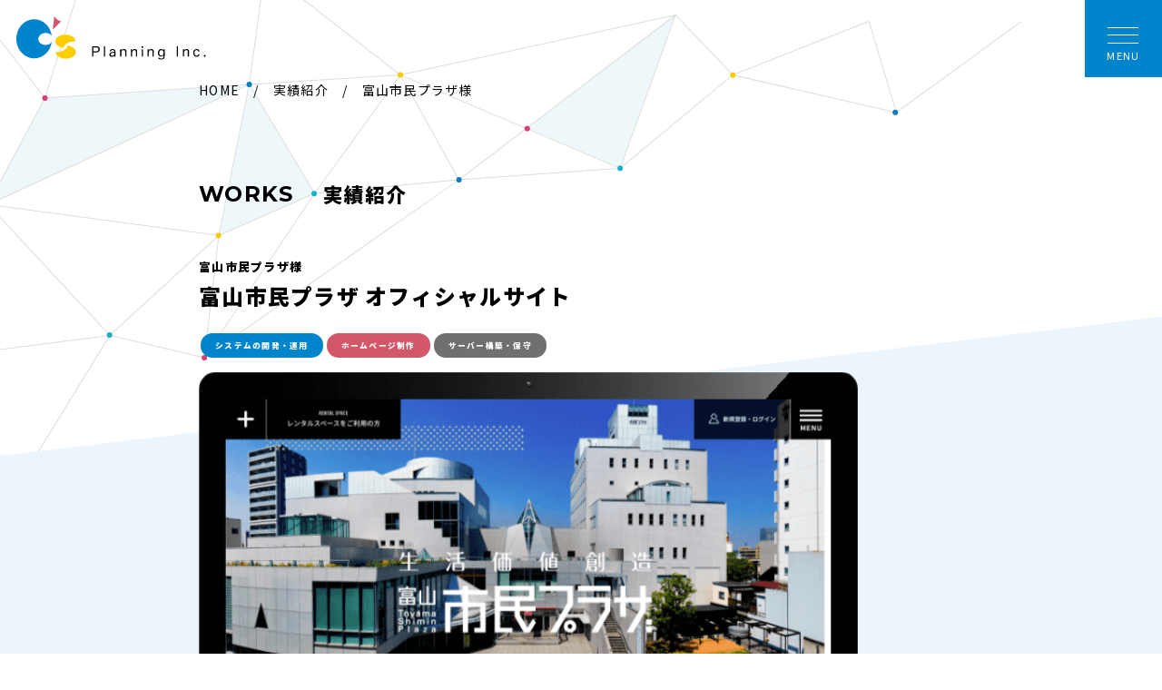

--- FILE ---
content_type: text/html; charset=UTF-8
request_url: https://www.csplan.jp/works/design/119/
body_size: 55789
content:
<!DOCTYPE html>
<html>
<head>
<meta charset="UTF-8">
<meta http-equiv="content-language" content="ja">
<meta name="viewport" content="width=device-width,initial-scale=1">
<meta http-equiv="X-UA-Compatible" content="IE=edge">
<meta http-equiv="Content-Script-Type" content="text/javascript">

<!-- googleフォント関連 -->
<link rel="preconnect" href="https://fonts.googleapis.com">
<link rel="preconnect" href="https://fonts.gstatic.com" crossorigin>
<link href="https://fonts.googleapis.com/css2?family=Noto+Sans+JP:wght@400;500;900&display=swap" rel="stylesheet">
<link href="https://fonts.googleapis.com/css2?family=Padauk:wght@400;700&display=swap" rel="stylesheet">
<link href="https://fonts.googleapis.com/css?family=Montserrat" rel="stylesheet">
<link href="https://fonts.googleapis.com/css2?family=Montserrat:wght@500;600;700&display=swap" rel="stylesheet">

<!-- ファビコン関連 -->
<link rel="shortcut icon" href="https://www.csplan.jp/wp-content/themes/csplan/favicon.ico">
<link rel="apple-touch-icon" href="https://www.csplan.jp/wp-content/themes/csplan/apple-touch-icon.png">
<link rel="icon" type="image/png" href="https://www.csplan.jp/wp-content/themes/csplan/android-chrome-192x192.png">

<meta name='robots' content='index, follow, max-image-preview:large, max-snippet:-1, max-video-preview:-1' />
	<style>img:is([sizes="auto" i], [sizes^="auto," i]) { contain-intrinsic-size: 3000px 1500px }</style>
	
	<title>富山市民プラザ様 | 有限会社シーズプランニング</title>
	<link rel="canonical" href="https://www.csplan.jp/works/design/119/" />
	<meta property="og:locale" content="ja_JP" />
	<meta property="og:type" content="article" />
	<meta property="og:title" content="富山市民プラザ様 | 有限会社シーズプランニング" />
	<meta property="og:url" content="https://www.csplan.jp/works/design/119/" />
	<meta property="og:site_name" content="有限会社シーズプランニング" />
	<meta property="article:modified_time" content="2024-08-23T08:50:09+00:00" />
	<meta name="twitter:card" content="summary_large_image" />
	<script type="application/ld+json" class="yoast-schema-graph">{"@context":"https://schema.org","@graph":[{"@type":"WebPage","@id":"https://www.csplan.jp/works/design/119/","url":"https://www.csplan.jp/works/design/119/","name":"富山市民プラザ様 | 有限会社シーズプランニング","isPartOf":{"@id":"https://www.csplan.jp/#website"},"datePublished":"2022-10-06T02:54:35+00:00","dateModified":"2024-08-23T08:50:09+00:00","breadcrumb":{"@id":"https://www.csplan.jp/works/design/119/#breadcrumb"},"inLanguage":"ja","potentialAction":[{"@type":"ReadAction","target":["https://www.csplan.jp/works/design/119/"]}]},{"@type":"BreadcrumbList","@id":"https://www.csplan.jp/works/design/119/#breadcrumb","itemListElement":[{"@type":"ListItem","position":1,"name":"ホーム","item":"https://www.csplan.jp/"},{"@type":"ListItem","position":2,"name":"実績紹介（デザイン）","item":"https://www.csplan.jp/works/design/"},{"@type":"ListItem","position":3,"name":"富山市民プラザ様"}]},{"@type":"WebSite","@id":"https://www.csplan.jp/#website","url":"https://www.csplan.jp/","name":"有限会社シーズプランニング","description":"富山県のホームページ制作・WEBシステム開発・Filemaker Pro カスタムアプリ開発","publisher":{"@id":"https://www.csplan.jp/#organization"},"potentialAction":[{"@type":"SearchAction","target":{"@type":"EntryPoint","urlTemplate":"https://www.csplan.jp/?s={search_term_string}"},"query-input":{"@type":"PropertyValueSpecification","valueRequired":true,"valueName":"search_term_string"}}],"inLanguage":"ja"},{"@type":"Organization","@id":"https://www.csplan.jp/#organization","name":"シーズプランニング","url":"https://www.csplan.jp/","logo":{"@type":"ImageObject","inLanguage":"ja","@id":"https://www.csplan.jp/#/schema/logo/image/","url":"https://www.csplan.jp/wp-content/uploads/2022/12/ロゴ.png","contentUrl":"https://www.csplan.jp/wp-content/uploads/2022/12/ロゴ.png","width":600,"height":387,"caption":"シーズプランニング"},"image":{"@id":"https://www.csplan.jp/#/schema/logo/image/"}}]}</script>


<link rel="alternate" type="application/rss+xml" title="有限会社シーズプランニング &raquo; フィード" href="https://www.csplan.jp/feed/" />
<link rel="alternate" type="application/rss+xml" title="有限会社シーズプランニング &raquo; コメントフィード" href="https://www.csplan.jp/comments/feed/" />
<script type="text/javascript">
/* <![CDATA[ */
window._wpemojiSettings = {"baseUrl":"https:\/\/s.w.org\/images\/core\/emoji\/16.0.1\/72x72\/","ext":".png","svgUrl":"https:\/\/s.w.org\/images\/core\/emoji\/16.0.1\/svg\/","svgExt":".svg","source":{"concatemoji":"https:\/\/www.csplan.jp\/wp-includes\/js\/wp-emoji-release.min.js"}};
/*! This file is auto-generated */
!function(s,n){var o,i,e;function c(e){try{var t={supportTests:e,timestamp:(new Date).valueOf()};sessionStorage.setItem(o,JSON.stringify(t))}catch(e){}}function p(e,t,n){e.clearRect(0,0,e.canvas.width,e.canvas.height),e.fillText(t,0,0);var t=new Uint32Array(e.getImageData(0,0,e.canvas.width,e.canvas.height).data),a=(e.clearRect(0,0,e.canvas.width,e.canvas.height),e.fillText(n,0,0),new Uint32Array(e.getImageData(0,0,e.canvas.width,e.canvas.height).data));return t.every(function(e,t){return e===a[t]})}function u(e,t){e.clearRect(0,0,e.canvas.width,e.canvas.height),e.fillText(t,0,0);for(var n=e.getImageData(16,16,1,1),a=0;a<n.data.length;a++)if(0!==n.data[a])return!1;return!0}function f(e,t,n,a){switch(t){case"flag":return n(e,"\ud83c\udff3\ufe0f\u200d\u26a7\ufe0f","\ud83c\udff3\ufe0f\u200b\u26a7\ufe0f")?!1:!n(e,"\ud83c\udde8\ud83c\uddf6","\ud83c\udde8\u200b\ud83c\uddf6")&&!n(e,"\ud83c\udff4\udb40\udc67\udb40\udc62\udb40\udc65\udb40\udc6e\udb40\udc67\udb40\udc7f","\ud83c\udff4\u200b\udb40\udc67\u200b\udb40\udc62\u200b\udb40\udc65\u200b\udb40\udc6e\u200b\udb40\udc67\u200b\udb40\udc7f");case"emoji":return!a(e,"\ud83e\udedf")}return!1}function g(e,t,n,a){var r="undefined"!=typeof WorkerGlobalScope&&self instanceof WorkerGlobalScope?new OffscreenCanvas(300,150):s.createElement("canvas"),o=r.getContext("2d",{willReadFrequently:!0}),i=(o.textBaseline="top",o.font="600 32px Arial",{});return e.forEach(function(e){i[e]=t(o,e,n,a)}),i}function t(e){var t=s.createElement("script");t.src=e,t.defer=!0,s.head.appendChild(t)}"undefined"!=typeof Promise&&(o="wpEmojiSettingsSupports",i=["flag","emoji"],n.supports={everything:!0,everythingExceptFlag:!0},e=new Promise(function(e){s.addEventListener("DOMContentLoaded",e,{once:!0})}),new Promise(function(t){var n=function(){try{var e=JSON.parse(sessionStorage.getItem(o));if("object"==typeof e&&"number"==typeof e.timestamp&&(new Date).valueOf()<e.timestamp+604800&&"object"==typeof e.supportTests)return e.supportTests}catch(e){}return null}();if(!n){if("undefined"!=typeof Worker&&"undefined"!=typeof OffscreenCanvas&&"undefined"!=typeof URL&&URL.createObjectURL&&"undefined"!=typeof Blob)try{var e="postMessage("+g.toString()+"("+[JSON.stringify(i),f.toString(),p.toString(),u.toString()].join(",")+"));",a=new Blob([e],{type:"text/javascript"}),r=new Worker(URL.createObjectURL(a),{name:"wpTestEmojiSupports"});return void(r.onmessage=function(e){c(n=e.data),r.terminate(),t(n)})}catch(e){}c(n=g(i,f,p,u))}t(n)}).then(function(e){for(var t in e)n.supports[t]=e[t],n.supports.everything=n.supports.everything&&n.supports[t],"flag"!==t&&(n.supports.everythingExceptFlag=n.supports.everythingExceptFlag&&n.supports[t]);n.supports.everythingExceptFlag=n.supports.everythingExceptFlag&&!n.supports.flag,n.DOMReady=!1,n.readyCallback=function(){n.DOMReady=!0}}).then(function(){return e}).then(function(){var e;n.supports.everything||(n.readyCallback(),(e=n.source||{}).concatemoji?t(e.concatemoji):e.wpemoji&&e.twemoji&&(t(e.twemoji),t(e.wpemoji)))}))}((window,document),window._wpemojiSettings);
/* ]]> */
</script>
<style id='wp-emoji-styles-inline-css' type='text/css'>

	img.wp-smiley, img.emoji {
		display: inline !important;
		border: none !important;
		box-shadow: none !important;
		height: 1em !important;
		width: 1em !important;
		margin: 0 0.07em !important;
		vertical-align: -0.1em !important;
		background: none !important;
		padding: 0 !important;
	}
</style>
<link rel='stylesheet' id='wp-block-library-css' href='https://www.csplan.jp/wp-includes/css/dist/block-library/style.min.css' type='text/css' media='all' />
<style id='classic-theme-styles-inline-css' type='text/css'>
/*! This file is auto-generated */
.wp-block-button__link{color:#fff;background-color:#32373c;border-radius:9999px;box-shadow:none;text-decoration:none;padding:calc(.667em + 2px) calc(1.333em + 2px);font-size:1.125em}.wp-block-file__button{background:#32373c;color:#fff;text-decoration:none}
</style>
<style id='global-styles-inline-css' type='text/css'>
:root{--wp--preset--aspect-ratio--square: 1;--wp--preset--aspect-ratio--4-3: 4/3;--wp--preset--aspect-ratio--3-4: 3/4;--wp--preset--aspect-ratio--3-2: 3/2;--wp--preset--aspect-ratio--2-3: 2/3;--wp--preset--aspect-ratio--16-9: 16/9;--wp--preset--aspect-ratio--9-16: 9/16;--wp--preset--color--black: #000000;--wp--preset--color--cyan-bluish-gray: #abb8c3;--wp--preset--color--white: #ffffff;--wp--preset--color--pale-pink: #f78da7;--wp--preset--color--vivid-red: #cf2e2e;--wp--preset--color--luminous-vivid-orange: #ff6900;--wp--preset--color--luminous-vivid-amber: #fcb900;--wp--preset--color--light-green-cyan: #7bdcb5;--wp--preset--color--vivid-green-cyan: #00d084;--wp--preset--color--pale-cyan-blue: #8ed1fc;--wp--preset--color--vivid-cyan-blue: #0693e3;--wp--preset--color--vivid-purple: #9b51e0;--wp--preset--gradient--vivid-cyan-blue-to-vivid-purple: linear-gradient(135deg,rgba(6,147,227,1) 0%,rgb(155,81,224) 100%);--wp--preset--gradient--light-green-cyan-to-vivid-green-cyan: linear-gradient(135deg,rgb(122,220,180) 0%,rgb(0,208,130) 100%);--wp--preset--gradient--luminous-vivid-amber-to-luminous-vivid-orange: linear-gradient(135deg,rgba(252,185,0,1) 0%,rgba(255,105,0,1) 100%);--wp--preset--gradient--luminous-vivid-orange-to-vivid-red: linear-gradient(135deg,rgba(255,105,0,1) 0%,rgb(207,46,46) 100%);--wp--preset--gradient--very-light-gray-to-cyan-bluish-gray: linear-gradient(135deg,rgb(238,238,238) 0%,rgb(169,184,195) 100%);--wp--preset--gradient--cool-to-warm-spectrum: linear-gradient(135deg,rgb(74,234,220) 0%,rgb(151,120,209) 20%,rgb(207,42,186) 40%,rgb(238,44,130) 60%,rgb(251,105,98) 80%,rgb(254,248,76) 100%);--wp--preset--gradient--blush-light-purple: linear-gradient(135deg,rgb(255,206,236) 0%,rgb(152,150,240) 100%);--wp--preset--gradient--blush-bordeaux: linear-gradient(135deg,rgb(254,205,165) 0%,rgb(254,45,45) 50%,rgb(107,0,62) 100%);--wp--preset--gradient--luminous-dusk: linear-gradient(135deg,rgb(255,203,112) 0%,rgb(199,81,192) 50%,rgb(65,88,208) 100%);--wp--preset--gradient--pale-ocean: linear-gradient(135deg,rgb(255,245,203) 0%,rgb(182,227,212) 50%,rgb(51,167,181) 100%);--wp--preset--gradient--electric-grass: linear-gradient(135deg,rgb(202,248,128) 0%,rgb(113,206,126) 100%);--wp--preset--gradient--midnight: linear-gradient(135deg,rgb(2,3,129) 0%,rgb(40,116,252) 100%);--wp--preset--font-size--small: 13px;--wp--preset--font-size--medium: 20px;--wp--preset--font-size--large: 36px;--wp--preset--font-size--x-large: 42px;--wp--preset--spacing--20: 0.44rem;--wp--preset--spacing--30: 0.67rem;--wp--preset--spacing--40: 1rem;--wp--preset--spacing--50: 1.5rem;--wp--preset--spacing--60: 2.25rem;--wp--preset--spacing--70: 3.38rem;--wp--preset--spacing--80: 5.06rem;--wp--preset--shadow--natural: 6px 6px 9px rgba(0, 0, 0, 0.2);--wp--preset--shadow--deep: 12px 12px 50px rgba(0, 0, 0, 0.4);--wp--preset--shadow--sharp: 6px 6px 0px rgba(0, 0, 0, 0.2);--wp--preset--shadow--outlined: 6px 6px 0px -3px rgba(255, 255, 255, 1), 6px 6px rgba(0, 0, 0, 1);--wp--preset--shadow--crisp: 6px 6px 0px rgba(0, 0, 0, 1);}:where(.is-layout-flex){gap: 0.5em;}:where(.is-layout-grid){gap: 0.5em;}body .is-layout-flex{display: flex;}.is-layout-flex{flex-wrap: wrap;align-items: center;}.is-layout-flex > :is(*, div){margin: 0;}body .is-layout-grid{display: grid;}.is-layout-grid > :is(*, div){margin: 0;}:where(.wp-block-columns.is-layout-flex){gap: 2em;}:where(.wp-block-columns.is-layout-grid){gap: 2em;}:where(.wp-block-post-template.is-layout-flex){gap: 1.25em;}:where(.wp-block-post-template.is-layout-grid){gap: 1.25em;}.has-black-color{color: var(--wp--preset--color--black) !important;}.has-cyan-bluish-gray-color{color: var(--wp--preset--color--cyan-bluish-gray) !important;}.has-white-color{color: var(--wp--preset--color--white) !important;}.has-pale-pink-color{color: var(--wp--preset--color--pale-pink) !important;}.has-vivid-red-color{color: var(--wp--preset--color--vivid-red) !important;}.has-luminous-vivid-orange-color{color: var(--wp--preset--color--luminous-vivid-orange) !important;}.has-luminous-vivid-amber-color{color: var(--wp--preset--color--luminous-vivid-amber) !important;}.has-light-green-cyan-color{color: var(--wp--preset--color--light-green-cyan) !important;}.has-vivid-green-cyan-color{color: var(--wp--preset--color--vivid-green-cyan) !important;}.has-pale-cyan-blue-color{color: var(--wp--preset--color--pale-cyan-blue) !important;}.has-vivid-cyan-blue-color{color: var(--wp--preset--color--vivid-cyan-blue) !important;}.has-vivid-purple-color{color: var(--wp--preset--color--vivid-purple) !important;}.has-black-background-color{background-color: var(--wp--preset--color--black) !important;}.has-cyan-bluish-gray-background-color{background-color: var(--wp--preset--color--cyan-bluish-gray) !important;}.has-white-background-color{background-color: var(--wp--preset--color--white) !important;}.has-pale-pink-background-color{background-color: var(--wp--preset--color--pale-pink) !important;}.has-vivid-red-background-color{background-color: var(--wp--preset--color--vivid-red) !important;}.has-luminous-vivid-orange-background-color{background-color: var(--wp--preset--color--luminous-vivid-orange) !important;}.has-luminous-vivid-amber-background-color{background-color: var(--wp--preset--color--luminous-vivid-amber) !important;}.has-light-green-cyan-background-color{background-color: var(--wp--preset--color--light-green-cyan) !important;}.has-vivid-green-cyan-background-color{background-color: var(--wp--preset--color--vivid-green-cyan) !important;}.has-pale-cyan-blue-background-color{background-color: var(--wp--preset--color--pale-cyan-blue) !important;}.has-vivid-cyan-blue-background-color{background-color: var(--wp--preset--color--vivid-cyan-blue) !important;}.has-vivid-purple-background-color{background-color: var(--wp--preset--color--vivid-purple) !important;}.has-black-border-color{border-color: var(--wp--preset--color--black) !important;}.has-cyan-bluish-gray-border-color{border-color: var(--wp--preset--color--cyan-bluish-gray) !important;}.has-white-border-color{border-color: var(--wp--preset--color--white) !important;}.has-pale-pink-border-color{border-color: var(--wp--preset--color--pale-pink) !important;}.has-vivid-red-border-color{border-color: var(--wp--preset--color--vivid-red) !important;}.has-luminous-vivid-orange-border-color{border-color: var(--wp--preset--color--luminous-vivid-orange) !important;}.has-luminous-vivid-amber-border-color{border-color: var(--wp--preset--color--luminous-vivid-amber) !important;}.has-light-green-cyan-border-color{border-color: var(--wp--preset--color--light-green-cyan) !important;}.has-vivid-green-cyan-border-color{border-color: var(--wp--preset--color--vivid-green-cyan) !important;}.has-pale-cyan-blue-border-color{border-color: var(--wp--preset--color--pale-cyan-blue) !important;}.has-vivid-cyan-blue-border-color{border-color: var(--wp--preset--color--vivid-cyan-blue) !important;}.has-vivid-purple-border-color{border-color: var(--wp--preset--color--vivid-purple) !important;}.has-vivid-cyan-blue-to-vivid-purple-gradient-background{background: var(--wp--preset--gradient--vivid-cyan-blue-to-vivid-purple) !important;}.has-light-green-cyan-to-vivid-green-cyan-gradient-background{background: var(--wp--preset--gradient--light-green-cyan-to-vivid-green-cyan) !important;}.has-luminous-vivid-amber-to-luminous-vivid-orange-gradient-background{background: var(--wp--preset--gradient--luminous-vivid-amber-to-luminous-vivid-orange) !important;}.has-luminous-vivid-orange-to-vivid-red-gradient-background{background: var(--wp--preset--gradient--luminous-vivid-orange-to-vivid-red) !important;}.has-very-light-gray-to-cyan-bluish-gray-gradient-background{background: var(--wp--preset--gradient--very-light-gray-to-cyan-bluish-gray) !important;}.has-cool-to-warm-spectrum-gradient-background{background: var(--wp--preset--gradient--cool-to-warm-spectrum) !important;}.has-blush-light-purple-gradient-background{background: var(--wp--preset--gradient--blush-light-purple) !important;}.has-blush-bordeaux-gradient-background{background: var(--wp--preset--gradient--blush-bordeaux) !important;}.has-luminous-dusk-gradient-background{background: var(--wp--preset--gradient--luminous-dusk) !important;}.has-pale-ocean-gradient-background{background: var(--wp--preset--gradient--pale-ocean) !important;}.has-electric-grass-gradient-background{background: var(--wp--preset--gradient--electric-grass) !important;}.has-midnight-gradient-background{background: var(--wp--preset--gradient--midnight) !important;}.has-small-font-size{font-size: var(--wp--preset--font-size--small) !important;}.has-medium-font-size{font-size: var(--wp--preset--font-size--medium) !important;}.has-large-font-size{font-size: var(--wp--preset--font-size--large) !important;}.has-x-large-font-size{font-size: var(--wp--preset--font-size--x-large) !important;}
:where(.wp-block-post-template.is-layout-flex){gap: 1.25em;}:where(.wp-block-post-template.is-layout-grid){gap: 1.25em;}
:where(.wp-block-columns.is-layout-flex){gap: 2em;}:where(.wp-block-columns.is-layout-grid){gap: 2em;}
:root :where(.wp-block-pullquote){font-size: 1.5em;line-height: 1.6;}
</style>
<link rel='stylesheet' id='mystyle-css' href='https://www.csplan.jp/wp-content/themes/csplan/css/style.css' type='text/css' media='all' />
<link rel='stylesheet' id='myworks-css' href='https://www.csplan.jp/wp-content/themes/csplan/css/sub-works.css' type='text/css' media='all' />
<link rel='stylesheet' id='myopen-css' href='https://www.csplan.jp/wp-content/themes/csplan/css/open.css' type='text/css' media='all' />
<link rel='stylesheet' id='myfooter-css' href='https://www.csplan.jp/wp-content/themes/csplan/css/footer.css' type='text/css' media='all' />
<link rel='stylesheet' id='myslicktheme-css' href='https://www.csplan.jp/wp-content/themes/csplan/css/slick-theme.css' type='text/css' media='all' />
<link rel='stylesheet' id='myslick-css' href='https://www.csplan.jp/wp-content/themes/csplan/css/slick.css' type='text/css' media='all' />
<link rel='stylesheet' id='myanimate-css' href='https://www.csplan.jp/wp-content/themes/csplan/css/animate.min.css' type='text/css' media='all' />
<script type="text/javascript" src="https://www.csplan.jp/wp-includes/js/jquery/jquery.min.js" id="jquery-core-js"></script>
<script type="text/javascript" src="https://www.csplan.jp/wp-includes/js/jquery/jquery-migrate.min.js" id="jquery-migrate-js"></script>
<link rel="https://api.w.org/" href="https://www.csplan.jp/wp-json/" /><link rel="alternate" title="JSON" type="application/json" href="https://www.csplan.jp/wp-json/wp/v2/design/119" /><link rel="EditURI" type="application/rsd+xml" title="RSD" href="https://www.csplan.jp/xmlrpc.php?rsd" />

<link rel='shortlink' href='https://www.csplan.jp/?p=119' />
<link rel="alternate" title="oEmbed (JSON)" type="application/json+oembed" href="https://www.csplan.jp/wp-json/oembed/1.0/embed?url=https%3A%2F%2Fwww.csplan.jp%2Fworks%2Fdesign%2F119%2F" />
<link rel="alternate" title="oEmbed (XML)" type="text/xml+oembed" href="https://www.csplan.jp/wp-json/oembed/1.0/embed?url=https%3A%2F%2Fwww.csplan.jp%2Fworks%2Fdesign%2F119%2F&#038;format=xml" />
<link rel="llms-sitemap" href="https://www.csplan.jp/llms.txt" />

<!-- Google Tag Manager -->
<script>(function(w,d,s,l,i){w[l]=w[l]||[];w[l].push({'gtm.start':
new Date().getTime(),event:'gtm.js'});var f=d.getElementsByTagName(s)[0],
j=d.createElement(s),dl=l!='dataLayer'?'&l='+l:'';j.async=true;j.src=
'https://www.googletagmanager.com/gtm.js?id='+i+dl;f.parentNode.insertBefore(j,f);
})(window,document,'script','dataLayer','GTM-MFNGN6L');</script>
<!-- End Google Tag Manager -->
</head>
<body id="works" class="">
  <div class="container sub-works">
  <header class="header_container">
    <div class="header__inner">
        <div class="header_logo js-header"><a href="https://www.csplan.jp"><img src="https://www.csplan.jp/wp-content/themes/csplan/img/logo.svg" alt="シーズプランニング" /></a></div>
        <div class="openbtn leftBtn"><span></span><span></span><span></span></div>
        <nav id="menu" class="slieRight">
            <!-- PC版メニュー -->
            <div id="menu-list" class="pc_only">
                <div class="menu-panel-wrap">
                    <ul class="menu-panel">
                        <li>
                            <dl>
                                <dt>
                                    <a href="#" style="pointer-events: none;">
                                        <span class="menu-item-en">SERVICE</span>
                                        <span class="menu-item-ja">私たちにできること</span>
                                    </a>
                                </dt>
                                <dd><a href="https://www.csplan.jp/service/system/">WEBシステム開発・運⽤・保守</a></dd>
                                <dd><a href="https://www.csplan.jp/service/design/">ホームページ制作</a></dd>
                                <dd><a href="https://www.csplan.jp/service/filemaker/">ファイルメーカー アプリ開発</a></dd>
                                <dd><a href="https://www.csplan.jp/service/server/">サーバー構築・保守</a></dd>
                                <dd><a href="https://www.csplan.jp/service/marketing/">WEB広告・SNS広告・マーケティング</a></dd>
                            </dl>
                        </li>
                        <li class="menu-item-arrow">
                            <dl>
                                <dt>
                                    <a href="https://www.csplan.jp/works/">
                                        <span class="menu-item-en">WORKS</span>
                                        <span class="menu-item-ja">実績紹介</span>
                                    </a>
                                </dt>
                                <!-- <dd><a href="">実績一覧</a></dd> -->
                            </dl>
                        </li>
                        <li class="menu-item-arrow">
                            <dl>
                                <dt>
                                    <a href="https://www.csplan.jp/news/">
                                        <span class="menu-item-en">NEWS</span>
                                        <span class="menu-item-ja">新着情報</span>
                                    </a>
                                </dt>
                                <!-- <dd><a href="">新着情報</a></dd> -->
                            </dl>
                        </li>
                        <li class="menu-item-arrow">
                            <dl>
                                <dt>
                                    <a href="https://www.csplan.jp/media/" target="_blank">
                                        <span class="menu-item-en">BLOG</span>
                                        <span class="menu-item-ja">ブログ</span>
                                    </a>
                                </dt>
                            </dl>
                        </li>
                        <li class="menu-item-arrow">
                            <dl>
                                <dt>
                                    <a href="https://www.csplan.jp/sdgs/">
                                        <span class="menu-item-en">SDGs</span>
                                        <span class="menu-item-ja">SDGsの取り組み</span>
                                    </a>
                                </dt>
                                <!-- <dd><a href="">新着情報</a></dd> -->
                            </dl>
                        </li> 
                    </ul>
                    <ul class="menu-panel">
                        <li class="menu-item-arrow">
                            <dl>
                                <dt>
                                    <a href="https://www.csplan.jp/about/">
                                        <span class="menu-item-en">ABOUT</span>
                                        <span class="menu-item-ja">私たちについて</span>
                                    </a>
                                </dt>
                                <dd><a href="https://www.csplan.jp/about#about-message">メッセージ</a></dd>
                                <dd><a href="https://www.csplan.jp/about#about-philosophy">企業理念</a></dd>
                                <dd><a href="https://www.csplan.jp/about#about-vision">私たちのビジョン</a></dd>
                                <dd><a href="https://www.csplan.jp/about#about-value">私たちの大切なこと</a></dd>
                                <dd><a href="https://www.csplan.jp/about#about-company">会社概要</a></dd>
                                <dd><a href="https://www.csplan.jp/about#about-access">アクセス</a></dd>
                            </dl>
                        </li>
                        <li class="menu-item-arrow">
                            <dl>
                                <dt>
                                    <a href="https://www.csplan.jp/recruit/">
                                        <span class="menu-item-en">RECRUIT</span>
                                        <span class="menu-item-ja">採用情報</span>
                                    </a>
                                </dt>
                                <dd><a href="https://www.csplan.jp/recruit#sub-recruit-mv">メッセージ</a></dd>
                                <dd><a href="https://www.csplan.jp/recruit#sub-recruit-workstyle">私たちの働き方</a></dd>
                                <dd><a href="https://www.csplan.jp/recruit#sub-recruit-job">職種</a></dd>
                                <dd><a href="https://www.csplan.jp/recruit#sub-recruit-skill">スキル</a></dd>
                                <dd><a href="https://www.csplan.jp/recruit#sub-recruit-desc">募集要項</a></dd>
                                <dd><a href="https://www.csplan.jp/recruit#sub-recruit-entry">エントリーフォーム</a></dd>
                            </dl>
                        </li>
                        <li>
                            <div class="contact-btn">
                                <a href="https://www.csplan.jp/contact/" class="btn btn-contact">お問い合わせ</a>
                            </div>
                        </li>
                    </ul>
                </div>
                <div class="menu-footer">
                    <div class="logo">
                        <a href="https://www.csplan.jp"><img src="https://www.csplan.jp/wp-content/themes/csplan/img/logo.svg" alt="ロゴ" /></a>
                    </div>
                    <div class="menu-footer-txt">
                        <p>有限会社シーズプランニング</p>
                        <div class="menu-footer-txt-wrap">
                            <!--a href="https://goo.gl/maps/LTc6QFR21CPkxS8x7" target="_blank">〒930-0052 富山市五番町5-6 河上ビル4階<img src="https://www.csplan.jp/wp-content/themes/csplan/img/nav-map-pin.png" alt="マップピンアイコン"></a>
                            <a href="tel:076-425-5195"><img src="https://www.csplan.jp/wp-content/themes/csplan/img/nav-tel.png" alt="電話アイコン">TEL：076-425-5195</a> -->
                            <a href="https://goo.gl/maps/LTc6QFR21CPkxS8x7" target="_blank">〒930-0052 富山市五番町5-6 河上ビル4階</a>
                            <a href="tel:076-425-5195">TEL：076-425-5195</a>
                        </div>
                    </div>
                </div>
            </div>

            <!-- SP版メニュー -->
            <div id="menu-list-sp" class="sp_only">
                <ul class="menu-panel-sp">
                    <li class="has-child">
                        <a href="#" class="menu-link-main">
                            <span class="menu-item-en">SERVICE</span>
                            <span class="menu-item-ja">私たちにできること</span>
                        </a>
                        <ul class="child-link">
                            <li><a href="https://www.csplan.jp/service/system">WEBシステム開発・運⽤・保守</a></li>
                            <li><a href="https://www.csplan.jp/service/design">ホームページ制作</a></li>
                            <li><a href="https://www.csplan.jp/service/filemaker">ファイルメーカー アプリ開発</a></li>
                            <li><a href="https://www.csplan.jp/service/server">サーバー構築・保守</a></li>
                            <li><a href="https://www.csplan.jp/service/marketing">WEB広告・SNS広告・マーケティング</a></li>
                        </ul>
                    </li>
                    <li class="has-child">
                        <a href="https://www.csplan.jp/about" class="menu-link-main">
                            <span class="menu-item-en">ABOUT</span>
                            <span class="menu-item-ja">私たちについて</span>
                        </a>
                        <ul class="child-link">
                            <li><a href="https://www.csplan.jp/about#about-message">メッセージ</a></li>
                            <li><a href="https://www.csplan.jp/about#about-philosophy">企業理念</a></li>
                            <li><a href="https://www.csplan.jp/about#about-vision">私たちのビジョン</a></li>
                            <li><a href="https://www.csplan.jp/about#about-value">私たちの大切なこと</a></li>
                            <li><a href="https://www.csplan.jp/about#about-company">会社概要</a></li>
                            <li><a href="https://www.csplan.jp/about#about-access">アクセス</a></li>
                        </ul>
                    </li>
                    <li class="has-child">
                        <a href="https://www.csplan.jp/recruit" class="menu-link-main">
                            <span class="menu-item-en">RECRUIT</span>
                            <span class="menu-item-ja">採用情報</span>
                        </a>
                        <ul class="child-link">
                            <li><a href="https://www.csplan.jp/recruit#sub-recruit-mv">メッセージ</a></li>
                            <li><a href="https://www.csplan.jp/recruit#sub-recruit-workstyle">私たちの働き方</a></li>
                            <li><a href="https://www.csplan.jp/recruit#sub-recruit-job">職種</a></li>
                            <li><a href="https://www.csplan.jp/recruit#sub-recruit-skill">スキル</a></li>
                            <li><a href="https://www.csplan.jp/recruit#sub-recruit-desc">募集要項</a></li>
                            <li><a href="https://www.csplan.jp/recruit#sub-recruit-entry">エントリーフォーム</a></li>
                        </ul>
                    </li>
                    <li>
                        <a href="https://www.csplan.jp/works/" class="menu-link-main">
                            <span class="menu-item-en">WORKS</span>
                            <span class="menu-item-ja">実績紹介</span>
                        </a>
                    </li>
                    <li>
                        <a href="https://www.csplan.jp/news" class="menu-link-main">
                            <span class="menu-item-en">NEWS</span>
                            <span class="menu-item-ja">新着情報</span>
                        </a>
                    </li>
                    <li>
                        <a href="https://www.csplan.jp/media" class="menu-link-main" target="_blank">
                            <span class="menu-item-en">BLOG</span>
                            <span class="menu-item-ja">ブログ</span>
                        </a>
                    </li>
                    <li>
                        <a href="https://www.csplan.jp/sdgs" class="menu-link-main">
                            <span class="menu-item-en">SDGs</span>
                            <span class="menu-item-ja">SDGsの取り組み</span>
                        </a>
                    </li>
                </ul>
                <div class="contact-btn-sp">
                    <a href="https://www.csplan.jp/contact" class="btn btn-contact">お問い合わせ</a>
                </div>
                <div class="menu-footer-sp">
                    <div class="logo">
                        <a href="https://www.csplan.jp"><img src="https://www.csplan.jp/wp-content/themes/csplan/img/logo.svg" alt="ロゴ" /></a>
                    </div>
                    <div class="menu-footer-txt">
                        <p>有限会社シーズプランニング</p>
                        <div class="menu-footer-txt-wrap">
                            <a href="https://goo.gl/maps/LTc6QFR21CPkxS8x7" target="_blank">〒930-0052 富山市五番町5-6 河上ビル4階<img src="https://www.csplan.jp/wp-content/themes/csplan/img/nav-map-pin.png" alt="マップピンアイコン" class="menu-footer-img-pin"></a>
                            <a href="tel:076-425-5195"><img src="https://www.csplan.jp/wp-content/themes/csplan/img/nav-tel.png" alt="電話アイコン" class="menu-footer-img-tel">TEL：076-425-5195</a>
                        </div>
                    </div>
                </div>
            </div>
        </nav>
    </div>
</header>

    <main class="page-contents sub-works">

      <section class="sub-works-header">
        <div class="contents-inner">
          <div class="breadcrumbs"><a href="https://www.csplan.jp">HOME</a>　/　<a href="https://www.csplan.jp/works/">実績紹介</a>　/　富山市民プラザ様</div>
          <h1 class="contents-heading-dtl">
            <p class="contents-heading-en">WORKS</p>
            <p class="contents-heading-inner">実績紹介</p>
          </h1>
        </div>
      </section>

      
      <!-- works detail バージョン01 ページ メインビジュアルセクション -->
      <section id="sub-works-dtl01-mv" class="sub-works-contents dtl01-mv">
        <div class="contents-inner">
          <h2 class="dtl-mv-ttl">
            <span class="dtl-mv-company">富山市民プラザ様</span>
            <span class="dtl-mv-genre">富山市民プラザ オフィシャルサイト</span>
          </h2>
          <div class="works-tag">
                      <p class="works-tag-item system">システムの開発・運用</p>
                        <p class="works-tag-item web">ホームページ制作</p>
                        <p class="works-tag-item server">サーバー構築・保守</p>
                                              </div>
          <div class="dtl01-mv-img">
            <img src="https://www.csplan.jp/wp-content/uploads/2022/10/design04.png" alt="モック画像">
          </div>
                    <a href="https://www.siminplaza.co.jp/" class="btn-sub btn-pink" target="_blank">https://www.siminplaza.co.jp/</a>
                  </div>

      </section>
      <!-- /works detail バージョン01 ページ メインビジュアルセクション -->

      <!-- works detail バージョン01 ページ テーブルセクション -->
      <section id="sub-works-dtl-table" class="sub-works-contents dtl-table dtl-table-pink">
        <div class="contents-inner">
          <h3 class="dtl-table-lead">生活価値創造 富山市民プラザ様　ホームページリニューアル制作</h3>
          <table class="dtl-table-main">
            <tbody>
                                      <tr>
                <td class="dtl-table-ttl">制作内容</td>
                <td class="dtl-table-item">サイトリニューアルに際し、お手伝いいたしました。個別構築されていた富山市民プラザ・グランドプラザ・地場もん屋総本店・大手モール広場のサイトを一つに統合し、富山市民プラザとしての一貫したサービス提供を実現しました。</td>
              </tr>
                            <tr>
                <td class="dtl-table-ttl">業種</td>
                <td class="dtl-table-item">ショッピング・商業施設</td>
              </tr>
                            <tr>
                <td class="dtl-table-ttl">リリース</td>
                <td class="dtl-table-item">2021/05/14</td>
              </tr>
                            <tr>
                <td class="dtl-table-ttl">担当範囲</td>
                <td class="dtl-table-item">企画・構成 / デザイン/HTMLコーディング / 自社CMS構築 / 保守管理</td>
              </tr>
                          </tbody>
          </table>
        </div>

      </section>
      <!-- /works detail バージョン01 ページ テーブルセクション -->

      <!-- works detailページ共通 画像セクション -->
      <section id="sub-works-dtl-img" class="sub-works-contents dtl-img">
        <div class="contents-inner">
          <ul class="dtl-img-unit">
            <li class="dtl-img-item">
              <p class="dtl-img-txt txt-pink">PC</p>
              <img src="https://www.csplan.jp/wp-content/uploads/2022/10/design04-pc.png" alt="PC画像">
            </li>
            <li class="dtl-img-item">
              <p class="dtl-img-txt txt-pink">Mobile</p>
              <img src="https://www.csplan.jp/wp-content/uploads/2022/10/design04-sp.png" alt="モバイル画像">
            </li>
          </ul>
        </div>

      </section>
      <!-- /works detailページ共通 画像セクション -->

      
      <!-- works detailページ共通  お問い合わせセクション -->
      <section id="sub-works-dtl-cta" class="sub-works-contents dtl-cta">
        <div class="contents-inner">
          <img src="https://www.csplan.jp/wp-content/themes/csplan/img/works/btn-contact-img.png" alt="お問い合わせイラスト" class="dtl-cta-img">
          <p class="dtl-cta-lead">Webサイトやシステムに関する<br class="sp_only">お問い合わせ</p>
          <p class="dtl-cta-txt">Webサイトのご相談・お見積りはこちらから</p>
          <a href="https://www.csplan.jp/contact/" class="btn">お問い合わせ</a>
        </div>

      </section>
      <!-- /works detailページ共通  お問い合わせセクション -->

      <!-- works detailページ共通 スライドセクション -->
      <section id="sub-works-dtl-bottom" class="sub-works-contents dtl-slide">

        <!-- スライダーパーツテンプレート読み込み -->
        

<div class="slide">
    <ul class="slider">
            <li>
            <div class="works-item">
                <a href="https://www.csplan.jp/works/design/204/">
                    <div class="works-img">
                    <img src="https://www.csplan.jp/wp-content/uploads/2022/10/増山電業株式会社2.png" alt="画像">
                    </div>
                    <div class="works-title">増山電業株式会社　コーポレートサイト</div>
                    <div class="works-tag">
                                        <p class="works-tag-item web">ホームページ制作</p>
                                                                                </div>
                </a>
            </div>
        </li>
                <li>
            <div class="works-item">
                <a href="https://www.csplan.jp/works/system/63/">
                    <div class="works-img">
                    <img src="https://www.csplan.jp/wp-content/uploads/2022/10/system01-1-1.png" alt="画像">
                    </div>
                    <div class="works-title">温度管理システム</div>
                    <div class="works-tag">
                                        <p class="works-tag-item system">システムの開発・運用</p>
                                        <p class="works-tag-item server">サーバー構築・保守</p>
                                                                                </div>
                </a>
            </div>
        </li>
                <li>
            <div class="works-item">
                <a href="https://www.csplan.jp/works/design/211/">
                    <div class="works-img">
                    <img src="https://www.csplan.jp/wp-content/uploads/2022/10/富山市医師会2.png" alt="画像">
                    </div>
                    <div class="works-title">公益社団法人富山市医師会　オフィシャルサイト</div>
                    <div class="works-tag">
                                        <p class="works-tag-item web">ホームページ制作</p>
                                                                                </div>
                </a>
            </div>
        </li>
                <li>
            <div class="works-item">
                <a href="https://www.csplan.jp/works/design/180/">
                    <div class="works-img">
                    <img src="https://www.csplan.jp/wp-content/uploads/2022/10/司法書士２.png" alt="画像">
                    </div>
                    <div class="works-title">富山県司法書士会　オフィシャルサイト</div>
                    <div class="works-tag">
                                        <p class="works-tag-item web">ホームページ制作</p>
                                        <p class="works-tag-item server">サーバー構築・保守</p>
                                                                                </div>
                </a>
            </div>
        </li>
                <li>
            <div class="works-item">
                <a href="https://www.csplan.jp/works/design/342/">
                    <div class="works-img">
                    <img src="https://www.csplan.jp/wp-content/uploads/2024/02/hokuriku-pc.png" alt="画像">
                    </div>
                    <div class="works-title">株式会社北陸工販舎・コーポレートサイト</div>
                    <div class="works-tag">
                                        <p class="works-tag-item web">ホームページ制作</p>
                                                                                </div>
                </a>
            </div>
        </li>
                <li>
            <div class="works-item">
                <a href="https://www.csplan.jp/works/design/336/">
                    <div class="works-img">
                    <img src="https://www.csplan.jp/wp-content/uploads/2024/02/raise-pc.png" alt="画像">
                    </div>
                    <div class="works-title">株式会社レイズアドヴァンス・コーポレートサイト</div>
                    <div class="works-tag">
                                        <p class="works-tag-item web">ホームページ制作</p>
                                                                                </div>
                </a>
            </div>
        </li>
                <li>
            <div class="works-item">
                <a href="https://www.csplan.jp/works/system/360/">
                    <div class="works-img">
                    <img src="https://www.csplan.jp/wp-content/uploads/2024/08/filemaker-slide01.webp" alt="画像">
                    </div>
                    <div class="works-title">製造指示情報管理システム</div>
                    <div class="works-tag">
                                        <p class="works-tag-item filemaker">ファイルメーカー アプリ開発</p>
                                                                                </div>
                </a>
            </div>
        </li>
                <li>
            <div class="works-item">
                <a href="https://www.csplan.jp/works/system/136/">
                    <div class="works-img">
                    <img src="https://www.csplan.jp/wp-content/uploads/2022/10/system03-1.png" alt="画像">
                    </div>
                    <div class="works-title">見積・受注・売上ウェブシステム</div>
                    <div class="works-tag">
                                        <p class="works-tag-item system">システムの開発・運用</p>
                                        <p class="works-tag-item server">サーバー構築・保守</p>
                                                                                </div>
                </a>
            </div>
        </li>
                    </ul>
</div>

        <div class="contents-footer"><a href="https://www.csplan.jp/works/" class="btn">一覧へ</a></div>
      </section>
      <!-- /works detailページ共通 スライドセクション  -->

    </main>

    <footer>
  <!-- 上に戻るボタン -->
  <p id="page-top" class=""><a href=""></a></p>

  <!-- PC版フッターメニュー -->
  <div class="pc_only">
    <div class="contents-inner">
      <div class="footer-left">
        <!-- <div class="logo-f"></div> -->
        <a href="https://www.csplan.jp" class="logo-f">
          <img src="https://www.csplan.jp/wp-content/themes/csplan/img/logo.svg" alt="ロゴ" />
        </a>
        <div class="name-f">有限会社シーズプランニング</div>
        <div class="adress-f">〒930-0052 富山市五番町5-6 河上ビル4F</div>
        <div class="tel-f">TEL：076-425-5195</div>
        <div class=""><a href="https://www.csplan.jp/contact" class="btn btn-small btn-footer">CONTACT</a></div>
      </div>
      <div class="footer-right">
        <div class="footer-menu">
          <div class="column">
            <dl>
              <dt><a href="" style="pointer-events: none;">SERVICE</a></dt>
              <dd><a href="https://www.csplan.jp/service/system">WEBシステム開発・運用・保守
                </a></dd>
              <dd><a href="https://www.csplan.jp/service/design">ホームページ制作</a></dd>
              <dd><a href="https://www.csplan.jp/service/filemaker">ファイルメーカー アプリ開発</a></dd>
              <dd><a href="https://www.csplan.jp/service/server">サーバー構築・保守</a></dd>
              <dd><a href="https://www.csplan.jp/service/marketing">WEB広告・SNS広告・マーケティング</a></dd>
            </dl>
            <dl>
              <dt><a href="https://www.csplan.jp/about">MEDIA</a></dt>
              <dd><a href="https://www.csplan.jp/media" target="_blank">シーズブログ</a></dd>
             </dl>
          </div>
          <div class="column">
            <dl>
              <dt><a href="https://www.csplan.jp/about">ABOUT</a></dt>
              <dd><a href="https://www.csplan.jp/about#about-message">メッセージ</a></dd>
              <dd><a href="https://www.csplan.jp/about#about-philosophy">企業理念</a></dd>
              <dd><a href="https://www.csplan.jp/about#about-vision">私たちのビジョン</a></dd>
              <dd><a href="https://www.csplan.jp/about#about-value">私たちの大切なこと</a></dd>
              <dd><a href="https://www.csplan.jp/about#about-company">会社概要</a></dd>
              <dd><a href="https://www.csplan.jp/about#about-access">アクセス</a></dd>
            </dl>
          </div>
          <div class="column">
            <dl>
              <dt><a href="https://www.csplan.jp/recruit">RECRUIT</a></dt>
              <dd><a href="https://www.csplan.jp/recruit#sub-recruit-mv">メッセージ</a></dd>
              <dd><a href="https://www.csplan.jp/recruit#sub-recruit-workstyle">私たちの働き方</a></dd>
              <dd><a href="https://www.csplan.jp/recruit#sub-recruit-job">職種</a></dd>
              <dd><a href="https://www.csplan.jp/recruit#sub-recruit-skill">スキル</a></dd>
              <dd><a href="https://www.csplan.jp/recruit#sub-recruit-desc">募集要項</a></dd>
              <dd><a href="https://www.csplan.jp/recruit#sub-recruit-entry">エントリーフォーム</a></dd>
            </dl>
          </div>
          <div class="column">
            <dl>
              <dt><a href="https://www.csplan.jp/works/">WORKS</a></dt>
              <dd><a href="https://www.csplan.jp/works/">実績紹介</a></dd>
            </dl>
            <dl class="footer-hp-pd">
              <dt><a href="https://www.csplan.jp/news/">NEWS</a></dt>
              <dd><a href="https://www.csplan.jp/news/">新着情報</a></dd>
            </dl>
            <dl class="footer-hp-pd">
              <dt><a href="https://www.csplan.jp/sdgs/">SDGs</a></dt>
              <dd><a href="https://www.csplan.jp/sdgs/">SDGsの取り組み</a></dd>
            </dl>
          </div>
        </div>
      </div>
    </div>
  </div>

  <!-- SP版フッターメニュー -->
  <div id="menu-list-sp-f" class="sp_only">
    <div class="menu-footer-sp">
      <div class="logo">
        <a href="https://www.csplan.jp">
          <img src="https://www.csplan.jp/wp-content/themes/csplan/img/logo.svg" alt="ロゴ" />
        </a>
      </div>
      <div class="menu-footer-txt">
        <p>有限会社シーズプランニング</p>
        <div class="menu-footer-txt-wrap">
          <a href="https://goo.gl/maps/LTc6QFR21CPkxS8x7" target="_blank">〒930-0052 富山市五番町5-6 河上ビル4階<img src="https://www.csplan.jp/wp-content/themes/csplan/img/nav-map-pin.png" alt="マップピンアイコン" class="menu-footer-img-pin"></a>
          <a href="tel:076-425-5195"><img src="https://www.csplan.jp/wp-content/themes/csplan/img/nav-tel.png" alt="電話アイコン" class="menu-footer-img-tel">TEL：076-425-5195</a>
        </div>
      </div>
    </div>
    <ul class="menu-panel-sp">
      <li class="has-child">
        <a href="#" class="menu-link-main">
          <span class="menu-item-en">SERVICE</span>
          <span class="menu-item-ja">私たちにできること</span>
        </a>
        <ul class="child-link">
          <li><a href="https://www.csplan.jp/service/system">WEBシステム開発・運⽤・保守</a></li>
          <li><a href="https://www.csplan.jp/service/design">ホームページ制作</a></li>
          <li><a href="https://www.csplan.jp/service/filemaker">ファイルメーカー アプリ開発</a></li>
          <li><a href="https://www.csplan.jp/service/server">サーバー構築・保守</a></li>
          <li><a href="https://www.csplan.jp/service/marketing">WEB広告・SNS広告・マーケティング</a></li>
        </ul>
      </li>
      <li class="has-child">
        <a href="#" class="menu-link-main">
          <span class="menu-item-en">MEDIA</span>
          <span class="menu-item-ja">メディア</span>
        </a>
        <ul class="child-link">
          <li><a href="https://www.csplan.jp/media" target=”_blank”>シーズブログ</a></li>
          <li><a href="https://www.csplan.jp/toyama/" target=”_blank”>富山おすすめ情報メディア</a></li>
        </ul>
      </li>
      <li class="has-child">
        <a href="#" class="menu-link-main">
          <span class="menu-item-en">ABOUT</span>
          <span class="menu-item-ja">私たちについて</span>
        </a>
        <ul class="child-link">
          <li><a href="https://www.csplan.jp/about#about-message">メッセージ</a></li>
          <li><a href="https://www.csplan.jp/about#about-philosophy">企業理念</a></li>
          <li><a href="https://www.csplan.jp/about#about-vision">私たちのビジョン</a></li>
          <li><a href="https://www.csplan.jp/about#about-value">私たちの大切なこと</a></li>
          <li><a href="https://www.csplan.jp/about#about-company">会社概要</a></li>
          <li><a href="https://www.csplan.jp/about#about-access">アクセス</a></li>
        </ul>
      </li>
      <li class="has-child">
        <a href="#" class="menu-link-main">
          <span class="menu-item-en">RECRUIT</span>
          <span class="menu-item-ja">採用情報</span>
        </a>
        <ul class="child-link">
          <li><a href="https://www.csplan.jp/recruit#sub-recruit-mv">メッセージ</a></li>
          <li><a href="https://www.csplan.jp/recruit#sub-recruit-workstyle">私たちの働き方</a></li>
          <li><a href="https://www.csplan.jp/recruit#sub-recruit-job">職種</a></li>
          <li><a href="https://www.csplan.jp/recruit#sub-recruit-skill">スキル</a></li>
          <li><a href="https://www.csplan.jp/recruit#sub-recruit-desc">募集要項</a></li>
          <li><a href="https://www.csplan.jp/recruit#sub-recruit-entry">エントリーフォーム</a></li>
        </ul>
      </li>
      <li>
        <a href="https://www.csplan.jp/works/" class="menu-link-main">
          <span class="menu-item-en">WORKS</span>
          <span class="menu-item-ja">実績紹介</span>
        </a>
      </li>
      <li>
        <a href="https://www.csplan.jp/news" class="menu-link-main">
          <span class="menu-item-en">NEWS</span>
          <span class="menu-item-ja">新着情報</span>
        </a>
      </li>
      <li>
        <a href="https://www.csplan.jp/sdgs" class="menu-link-main">
          <span class="menu-item-en">SDGs</span>
          <span class="menu-item-ja">SDGsの取り組み</span>
        </a>
      </li>
    </ul>
    <div class="contact-btn-sp">
      <a href="https://www.csplan.jp/contact" class="btn btn-contact">お問い合わせ</a>
    </div>

  </div>
  <div class="copyright">© C’s Planning Inc.</div>
</footer>

  </div><!--container-->

  
<script type="speculationrules">
{"prefetch":[{"source":"document","where":{"and":[{"href_matches":"\/*"},{"not":{"href_matches":["\/wp-*.php","\/wp-admin\/*","\/wp-content\/uploads\/*","\/wp-content\/*","\/wp-content\/plugins\/*","\/wp-content\/themes\/csplan\/*","\/*\\?(.+)"]}},{"not":{"selector_matches":"a[rel~=\"nofollow\"]"}},{"not":{"selector_matches":".no-prefetch, .no-prefetch a"}}]},"eagerness":"conservative"}]}
</script>
<script type="text/javascript" src="https://www.csplan.jp/wp-content/themes/csplan/js/slick.min.js" id="slick-js-js"></script>
<script type="text/javascript" src="https://www.csplan.jp/wp-content/themes/csplan/js/open.js" id="myopen-js-js"></script>
<script type="text/javascript" src="https://www.csplan.jp/wp-content/themes/csplan/js/wow.min.js" id="mywow-js-js"></script>
<script type="text/javascript" src="https://www.csplan.jp/wp-content/themes/csplan/js/function.js" id="myfunction-js-js"></script>
<script type="text/javascript" src="https://www.csplan.jp/wp-content/themes/csplan/js/myslick.js" id="myslick-js-js"></script>
</body>

</html>


--- FILE ---
content_type: text/css
request_url: https://www.csplan.jp/wp-content/themes/csplan/css/style.css
body_size: 18848
content:
@charset "UTF-8";
/* CSS Document */
/*===============================================
共通
===============================================*/
html,
body {
  height: 100%;
  margin: 0 auto;
  padding: 0;
  font-family: "Noto Sans JP", sans-serif;
  font-size: 0.625rem;
  font-weight: 400;
  background-color: #fff;
  line-height: 1.8;
  letter-spacing: 0.2em;
  color: #000000;
}

*:focus {
  outline: none;
}

h1,
h2,
h3,
h4,
h5,
h6,
p,
img,
figure,
figcaption,
ul,
dl,
dd,
dt {
  margin: 0;
  padding: 0;
}

img {
  border: 0;
  line-height: 0;
}

li {
  list-style: none;
}

a {
  text-decoration: none;
  color: #000;
  transition: 0.25s;
}

a:hover {
  color: #C8C8C8;
}

table {
  border-collapse: collapse;
}

span.text-block {
  display: inline-block;
}

.sp-only {
  display: none;
}

input {
  font-size: 1.6rem;
}

input:focus {
  outline: 0;
}

input[type=button],
input[type=text],
input[type=tel],
input[type=email],
input[type=submit],
input[type=image],
textarea,
select {
  -webkit-appearance: none;
  border-radius: 0;
}

input[type=submit] {
  border: none;
  -webkit-appearance: none;
  margin-left: 72px;
}

.more {
  font-size: 1.6rem;
  font-family: "Montserrat", sans-serif;
  line-height: 1;
}

.more a {
  border: 1px solid #707070;
  display: inline-block;
  padding: 1em 3em;
}

section {
  margin: 0 auto;
}

/*==============================================
ヘッダー
===============================================*/
.header {
  width: 100%;
  height: 110px;
}

.header_logo {
  padding: 1.8rem;
}

.container.system {
  content: "";
  background: url(../img/geometry_s.svg) no-repeat top left;
  background-size: cover;
  height: 726px;
}

/*==============================================
メニュー　以下、open.cssへ移動
===============================================*/
/* ul.menu-panel li dl dt {
    color: #0084CC;
    font-weight: bold;
}
ul.menu-panel li dl dt span {
    color: #ddd;
    font-size: 12px;
    font-weight: normal;
} */
/*==============================================
PAGE共通
===============================================*/
/* page_header */
.page_header {
  width: 1200px;
  margin: auto;
}

.breadcrumbs {
  margin-bottom: 80px;
  font-size: 1.4rem;
}

.page-discription {
  margin: 0 auto 150px;
}

.page-discription .item {
  font-size: 2.4rem;
  font-weight: 700;
  font-family: "Montserrat", sans-serif;
}

.page-discription .item span {
  font-family: "Noto Sans JP";
  font-weight: normal;
  padding-left: 2rem;
}

main.page-contents h1.heading {
  font-size: 4.8rem;
  font-weight: 500;
  line-height: 1.2;
  margin-top: 5rem;
}

h1.heading span {
  color: #0084CC;
  font-size: 3.2rem;
  font-family: "Montserrat", sans-serif;
  font-weight: 700;
  line-height: 1.5;
  display: block;
  padding-bottom: 2rem;
}

.page-discription .txt {
  width: 50%;
  font-size: 1.8rem;
  margin-top: 5rem;
  letter-spacing: 2px;
}

.page_header img.kv {
  position: absolute;
  top: 5%;
  right: 0;
  width: 45vw;
}

/* btn */
.contents-footer {
  text-align: center;
}

.btn {
  display: inline-block;
  width: 330px;
  max-width: 100%;
  color: #fff;
  background-color: #0084CC;
  text-align: center;
  padding: 0.75em 0;
  font-size: 1.8rem;
  border-radius: 50px;
  position: relative;
}

/*==============================================
index
===============================================*/
.top {
  position: relative;
  width: 100%;
  margin: 0 auto 250px;
}

.top-img {
  width: 70%;
  z-index: 1;
  text-align: right;
  position: absolute;
  top: 0;
  right: 2%;
}

.top-img img {
  width: 100%;
  max-width: 1000px;
  height: auto;
}

.top-copy {
  position: absolute;
  z-index: 2;
  left: 5%;
  bottom: 0;
  white-space: nowrap;
  margin-bottom: 50px;
}

.top-copy span {
  display: block;
}

.top-copy span.en-copy {
  font-size: 6rem;
  font-family: "Padauk", sans-serif;
  line-height: 1.4;
  font-weight: 500;
  letter-spacing: -1px;
}

.top-copy span.main-copy {
  font-size: 2.4rem;
}

.top-copy span.text-copy {
  font-size: 1.6rem;
}

.contents-title {
  margin-bottom: 100px;
}

.contents-title h2 {
  font-size: 6rem;
  font-family: "Padauk", sans-serif;
  font-weight: 500;
  line-height: 1;
}

.contents-title span {
  font-size: 1.6rem;
  margin-bottom: 1em;
  display: block;
}

.contents-title p {
  font-size: 1.6rem;
}

.contents-title .discription {
  display: flex;
  justify-content: space-between;
}

.contents-title .discription .left {
  width: 60%;
}

/*index-service ----------------------------------------*/
.service-Btn {
  display: flex;
  justify-content: space-between;
  flex-wrap: wrap;
}

.service-Btn .left,
.service-Btn .right {
  width: 47%;
}

.service-Btn .right {
  margin-top: -100px;
}

.btn_panel.service {
  margin-bottom: 10%;
}

.btn_panel a {
  background-color: #fff;
  position: relative;
  box-shadow: 10px 10px 30px 5px rgba(0, 0, 0, 0.1);
  box-sizing: border-box;
  display: flex;
  justify-content: space-around;
}

.btn_panel a:hover {
  color: #000;
}

.btn_panel .trapezoid {
  background-color: #F0F3F5;
  width: 40%;
  position: relative;
}

.btn_panel .trapezoid::after {
  content: "";
  width: 50%;
  height: 100%;
  background: #fff;
  -webkit-clip-path: polygon(0% 100%, 100% 0%, 100% 0%, 100% 100%);
          clip-path: polygon(0% 100%, 100% 0%, 100% 0%, 100% 100%);
  position: absolute;
  right: 0;
  bottom: 0;
}

.btn_panel.service .trapezoid img {
  position: absolute;
  width: 120%;
  height: auto;
  z-index: 1;
}

.btn_panel.service .trapezoid img.service-01 {
  top: -5%;
  left: -25%;
  width: 130%;
  min-width: 200px;
}

.btn_panel.service .trapezoid img.service-02 {
  top: 10%;
  left: -25%;
  width: 140%;
  min-width: 200px;
}

.btn_panel.service .trapezoid img.service-03 {
  top: 0%;
  left: -22%;
  min-width: 200px;
}

.btn_panel.service .trapezoid img.service-04 {
  top: -5%;
  left: -25%;
  min-width: 200px;
}

.btn_panel.service .trapezoid img.service-05 {
  top: 5%;
  left: -20%;
  min-width: 200px;
}

.btn_panel.service .text-box {
  width: 60%;
  padding: 30px 30px 20px 0;
  box-sizing: border-box;
  position: relative;
  z-index: 2;
}

.btn_panel .text-box span {
  font-size: 1.3rem;
  font-weight: 500;
  margin-bottom: 20px;
  display: block;
  padding-left: 5%;
}

.btn_panel .text-box .title {
  font-size: 2.8rem;
  line-height: 1;
  font-family: "Padauk", sans-serif;
  margin-bottom: 20px;
  padding-left: 5%;
}

.btn_panel .text-box .text {
  font-size: 1.4rem;
  margin-bottom: 10px;
}

.btn_panel .text-box .more {
  display: block;
  text-align: right;
}

/*index-about ----------------------------------------*/
section#top-about {
  position: relative;
  padding: 100px 0;
  box-sizing: border-box;
}

section#top-about::after {
  content: "";
  background-color: #F0F3F5;
  box-sizing: border-box;
  width: 100%;
  height: 100%;
  position: absolute;
  top: 0;
  left: 0;
  z-index: -1;
}

.about-Btn {
  display: flex;
  justify-content: space-between;
}

.btn_panel.about {
  width: 30%;
}

.btn_panel.about .text-box {
  width: 50%;
  padding: 30px;
  box-sizing: border-box;
  white-space: nowrap;
  position: relative;
  z-index: 1;
}

.btn_panel.about .text-box .title {
  margin-bottom: 70px;
}

.btn_panel.about .trapezoid {
  background-color: #fff;
  width: 50%;
}

.btn_panel.about .trapezoid::after {
  content: "";
  width: 100%;
  height: 100%;
  background: #F0F3F5;
  -webkit-clip-path: polygon(0% 100%, 50% 0%, 100% 0%, 100% 100%);
          clip-path: polygon(0% 100%, 50% 0%, 100% 0%, 100% 100%);
  position: absolute;
  right: 0;
  bottom: 0;
}

/*index-works ----------------------------------------*/
#top-works {
  text-align: center;
}

#top-works .contents-inner {
  text-align: left;
}

#top-works .contents-title .discription .left p {
  margin-bottom: 50px;
}

.works-catBtn {
  font-size: 1.4rem;
}

.works-catBtn ul li {
  margin-bottom: 1.75em;
}

.works-catBtn a {
  color: #fff;
  border-radius: 50px;
  background-color: #D3D3D3;
  padding: 0.5em 1.5em;
}

#top-works .more {
  display: inline-block;
  padding: 0;
}

#top-works .more a {
  display: inline-block;
}

.slide {
  width: 100%;
  margin-bottom: 50px;
  text-align: left;
}

.works-panel {
  margin: 25px 30px 50px;
  background-color: #fff;
  box-shadow: 10px 10px 30px 5px rgba(0, 0, 0, 0.1);
}

.works-panel a {
  padding: 5%;
  box-sizing: border-box;
  display: block;
  width: 100%;
  min-height: 450px;
  position: relative;
}

.works-panel div {
  margin-bottom: 20px;
}

.works-panel .works-cat {
  font-size: 1.5rem;
  color: #fff;
  background-color: #D3D3D3;
  border-radius: 50px;
  padding: 0.5em 1.5em;
  display: inline-block;
}

.works-panel .works-title {
  font-size: 2.3rem;
  font-weight: 500;
}

.works-panel .works-example {
  font-size: 1.4rem;
}

.works-panel .works-example span {
  font-size: 1.5rem;
  font-weight: 500;
  background-color: #4D4D4D;
  padding: 0.5em 1em;
  line-height: 1;
  color: #fff;
  display: inline-block;
  margin-right: 1em;
  transition: 0.25s;
}

.works-panel a:hover .works-example span {
  background-color: #C8C8C8;
}

.works-panel .works-text {
  font-size: 1.6rem;
  margin-bottom: 50px;
}

.works-panel .works-more {
  font-size: 1.4rem;
  font-weight: 500;
  position: absolute;
  right: 5%;
  bottom: 5%;
}

#top-works .more a {
  text-align: center;
  margin: 0 auto;
}

#top-news {
  text-align: center;
}

#top-news .contents-inner {
  text-align: left;
}

/*index-news ----------------------------------------*/
.news-table {
  font-size: 1.6rem;
  text-align: left;
}

.news-table ul li {
  box-sizing: border-box;
  margin-bottom: 1.5em;
}

.news-table ul li a {
  border: 1px solid #0084CC;
  display: block;
  padding: 1em;
}

.news-table ul li a:hover {
  border: 1px solid #0084CC;
}

.news-date,
.news-cat {
  margin-right: 1em;
}

.news-cat {
  background-color: #C3C3C3;
  font-size: 1.2rem;
  padding: 0.75em 1.5em;
  color: #fff;
  border-radius: 50px;
  display: inline-block;
  width: 4em;
  text-align: center;
  line-height: 1;
}

#top-news .more {
  margin-top: 50px;
}

/*index-recruit ----------------------------------------*/
.recruit-banner {
  /* border: 1px solid #000000 */ /* 202208無効化 */
}

.recruit-banner img {
  width: 100%;
  height: auto;
}

/*index-access ----------------------------------------*/
section #top-access {
  margin-bottom: 0;
}

#top-access .contents-inner .access-inner {
  display: flex;
}

#top-access .contents-title {
  margin-right: 50px;
}

#top-access .discription {
  font-size: 1.6rem;
}

#top-access .access-map {
  display: flex;
  justify-content: space-between;
  margin-bottom: 50px;
}

#top-access .googlemap {
  width: 48%;
  height: 300px;
  background-color: #F0F3F5;
}

#top-access .access-illust {
  width: 48%;
  height: 300px;
  background-color: #F0F3F5;
}

/*==============================================
ABOUT
===============================================*/
section.about-page {
  text-align: left;
}

section.about-page .title {
  font-size: 4rem;
  font-family: "Padauk", sans-serif;
  line-height: 1.2;
}

section.about-page .title span {
  display: block;
  font-size: 2rem;
}

.about-contents {
  max-width: 750px;
  margin: 50px auto 0;
}

#mission .about-contents p {
  font-family: "Padauk", sans-serif;
  font-size: 2rem;
}

#mission .about-contents p::before {
  content: "●";
  display: inline-block;
  font-size: 1rem;
  vertical-align: middle;
  margin-right: 1em;
}

#mission .about-contents p:nth-child(1)::before {
  color: #117CBE;
}

#mission .about-contents p:nth-child(2)::before {
  color: #D84178;
}

#mission .about-contents p:nth-child(3)::before {
  color: #FCC800;
}

#mission .about-contents p:nth-child(4)::before {
  color: #DCDCDC;
}

#mission .about-contents p:nth-child(5)::before {
  color: #14B4C8;
}

#message .about-contents .image {
  width: 100%;
  height: 400px;
  background-color: #DCDCDC;
  margin-bottom: 80px;
}

#message .about-contents .copy {
  font-size: 2.8rem;
  font-weight: 500;
  margin-bottom: 25px;
}

#message .about-contents .body {
  font-size: 1.8rem;
  margin-bottom: 40px;
}

#message .about-contents .text {
  font-size: 1.5rem;
}

/*==============================================
WORKS
===============================================*/
/*==============================================
WORKS-single
===============================================*/
/*==============================================
NEWS
===============================================*/
/*==============================================
NEWS-single
===============================================*/
/*==============================================
RECRUIT
===============================================*/
/*==============================================
CASES
===============================================*/
/*==============================================
CONTACT
===============================================*/
.send {
  margin: 3rem auto 0;
  text-align: center;
}

.send-btn {
  font-size: 1.5rem;
  background-color: #8c8c8c;
  padding: 0.5em 2em;
  color: #fff;
  display: inline-block;
  text-align: center;
}

/*==============================================
フッター
===============================================*/
/* footer{
	background-color: #F0F3F5;
	padding: 75px 0;
}
footer .contents-inner {
    display: flex;
    justify-content: space-between;
    margin: 0 auto 50px;
    max-width: 1280px;
}
.footer-left{
	white-space: nowrap;
}
.logo-f{
	width: 200px;
	margin-bottom: 10px;
}
.logo-f img{
	width: 100%;
	height: auto;
}
.name-f{
	font-size: 1.8rem;
	margin-bottom: 30px;
}
.adress-f{
	font-size: 1.2rem;
	margin-bottom: 10px;
}
.adress-f span a{
	border: 1px solid #707070;
	margin-left: 1em;
	padding: 0.1em 1em;
	border-radius: 5px;
}
.tel-f{
	font-size: 2rem;
	font-weight: 500;
	margin-bottom: 20px;
}
.contact-f a{
	color: #fff;
	background-color: #0084CC;
	width: 100%;
	display: block;
	text-align: center;
	padding: 0.75em 0;
	font-size: 1.5rem;
	border-radius: 50px;
	position: relative;
}
.contact-f a::before{
	content: '';
	background: url("../img/mail-icon.svg")no-repeat center center / cover;
	width: 17px;
	height: 12px;
	display: inline-block;
	margin-right: 10px;
}
.footer-right{
	font-size: 1.3rem;
}
.footer-menu{
	display: flex;
}
.footer-menu .column{
	margin-left: 50px;
	white-space: nowrap;
}
.footer-menu .column dt{
	margin-bottom: 0.5em;
}
.footer-menu .column dd{
	margin-bottom: 0.5em;
}
.footer-menu .column dd::before{
	content: '−';
	margin-right: 0.5em;
}
.copyright{
	font-size: 1.1rem;
	/* justify-content: flex-end; */
/* margin-bottom: 0; */
/*} */
/*==============================================
404
===============================================*/
.not-page {
  margin-top: 300px;
}

.not-page img {
  width: 100%;
  height: auto;
  max-width: 400px;
  margin-bottom: 50px;
}

.not-page p {
  margin-bottom: 80px;
}

.not-page a {
  background-color: #646464;
  color: #fff;
  padding: 1em 2em;
  font-size: 1.4rem;
}

/*==============================================
画面の横幅が1024pxまで
===============================================*/
@media only screen and (max-width: 1024px) {
  .sp-none {
    display: none;
  }
  .pc-none {
    display: block;
  }
  /*==============================================
  お問い合わせ
  ===============================================*/
  .send {
    margin: 3rem auto 0;
  }
  .send-btn {
    font-size: 1.2rem;
    padding: 0.5em 2em;
  }
  /*==============================================
  404
  ===============================================*/
  .not-page {
    font-size: 1.4rem;
    line-height: 1.8;
  }
  .not-page img {
    width: 50%;
    margin-top: 50px;
  }
}
/*==============================================
20220921 追記　共通要素CSS
===============================================*/
/*☆☆☆☆☆☆☆☆☆☆
ボタン
☆☆☆☆☆☆☆☆☆☆*/
.btn {
  display: inline-block;
  max-width: 100%;
  color: #fff;
  background-color: #0084CC;
  text-align: center;
  padding: 0.75em 0;
  border-radius: 50px;
  position: relative;
  /*アニメーションの設定*/
  transition: all 0.3s;
  top: 0;
}
@media screen and (max-width: 767px) {
  .btn {
    font-size: 1.6rem;
    width: 100%;
  }
}
@media screen and (min-width: 768px) {
  .btn {
    font-size: calc((100vw - 375px) * 0.0012944984 + 16px);
    width: 330px;
  }
}
@media screen and (min-width: 1920px) {
  .btn {
    font-size: 0.9375vw;
    width: 17.1875vw;
  }
}

.btn:hover {
  top: -0.2604166667vw;
  box-shadow: 0 0.3125vw 0.3125vw rgba(0, 0, 0, 0.3);
  color: #fff;
}

@media screen and (max-width: 767px) {
  .btn.btn-small {
    width: 100%;
  }
}
@media screen and (min-width: 768px) {
  .btn.btn-small {
    width: 222px;
  }
}
@media screen and (min-width: 1920px) {
  .btn.btn-small {
    width: 11.5625vw;
  }
}

.btn.btn-contact::before {
  position: absolute;
  /* transform: translateY(-50%); */
  content: "";
  background: url(../img/top/top-btn-contact.svg) no-repeat;
  background-size: contain;
}
@media screen and (max-width: 767px) {
  .btn.btn-contact::before {
    top: -10px;
    left: 20px;
    width: 70px;
    height: 43px;
  }
}
@media screen and (min-width: 768px) {
  .btn.btn-contact::before {
    width: calc((100vw - 375px) * 0 + 70px);
    height: calc((100vw - 375px) * 0 + 43px);
    top: -0.5208333333vw;
    left: 1.0416666667vw;
    /*アニメーションの設定*/
    transition: all 0.5s;
    transform: scale(1, 1);
  }
}
@media screen and (min-width: 1920px) {
  .btn.btn-contact::before {
    width: 3.6458333333vw;
    height: 2.2395833333vw;
  }
}

@media screen and (min-width: 768px) {
  .btn.btn-contact:hover::before {
    top: -1.0416666667vw;
    left: 2.0833333333vw;
    transform: scale(0.6, 0.6);
  }
}

@media screen and (min-width: 768px) {
  header .btn.btn-contact::before {
    width: calc((100vw - 375px) * 0.0129449838 + 50px);
    top: 0.5208333333vw;
    left: 2.0833333333vw;
  }
}
@media screen and (min-width: 1920px) {
  header .btn.btn-contact::before {
    left: 5.2083333333vw;
  }
}

@media screen and (min-width: 768px) {
  header .btn.btn-contact:hover::before {
    top: -0.5208333333vw;
    left: 3.125vw;
    transform: scale(0.6, 0.6);
  }
}
@media screen and (min-width: 1920px) {
  header .btn.btn-contact:hover::before {
    left: 6.25vw;
  }
}

/*☆☆☆☆☆☆☆☆☆☆
改行用
☆☆☆☆☆☆☆☆☆☆*/
@media screen and (min-width: 768px) {
  .sp_only {
    display: none;
  }
}

@media screen and (max-width: 767px) {
  .pc_only {
    display: none;
  }
}

@media screen and (min-width: 1920px) {
  .pc_none {
    display: none;
  }
}

@media screen and (max-width: 767px) {
  .tab_only {
    display: none;
  }
}
@media screen and (min-width: 1920px) {
  .tab_only {
    display: none;
  }
}
/*# sourceMappingURL=style.css.map */

--- FILE ---
content_type: text/css
request_url: https://www.csplan.jp/wp-content/themes/csplan/css/sub-works.css
body_size: 34509
content:
@charset "UTF-8";
/* style.cssにて 1rem = 10px 設定*/
/*☆☆☆☆☆☆☆☆☆☆
インナー
☆☆☆☆☆☆☆☆☆☆*/
.contents-inner {
  width: 100%;
  margin: 0 auto;
  box-sizing: border-box;
}

/*☆☆☆☆☆☆☆☆☆☆
ボタン
☆☆☆☆☆☆☆☆☆☆*/
.btn-sub {
  display: inline-block;
  max-width: 100%;
  text-align: center;
  border-radius: 50px;
  position: relative;
  /*アニメーションの設定*/
  transition: all 0.3s;
  top: 0;
}
@media screen and (max-width: 767px) {
  .btn-sub {
    font-size: 1.2rem;
    width: 100%;
    padding: 1.2rem 2rem;
    box-sizing: border-box;
  }
}
@media screen and (min-width: 768px) {
  .btn-sub {
    font-size: calc((100vw - 375px) * 0 + 12px);
    padding: 0.625vw 1.0416666667vw 0.625vw 2.6041666667vw;
  }
}
@media screen and (min-width: 1920px) {
  .btn-sub {
    font-size: 0.625vw;
  }
}

.btn-sub:hover {
  top: -0.2604166667vw;
  box-shadow: 0 0.3125vw 0.3125vw rgba(0, 0, 0, 0.3);
}

.btn-sub.btn-pink {
  background-color: #FDF7F9;
  color: #D25869;
  border: 1px solid #D25869;
}
.btn-sub.btn-pink:hover {
  background-color: #D25869;
  color: #FDF7F9;
}

.btn-sub::before {
  position: absolute;
  top: 50%;
  transform: translateY(-50%);
  content: "";
  /*アニメーションの設定*/
  transition: all 0.3s;
}
@media screen and (max-width: 767px) {
  .btn-sub::before {
    left: 20px;
    width: 12px;
    height: 12px;
  }
}
@media screen and (min-width: 768px) {
  .btn-sub::before {
    left: 1.3541666667vw;
    width: 0.625vw;
    height: 0.625vw;
  }
}

.btn-sub.btn-pink::before {
  background: url(../img/works/ex-link-pink.svg) no-repeat;
  background-size: contain;
}

.btn-sub.btn-pink:hover::before {
  background: url(../img/works/ex-link-white.svg) no-repeat;
  background-size: contain;
}

.btn-sub.btn-blue {
  background-color: #EBF5FB;
  color: #0084CC;
  border: 1px solid #0084CC;
}
.btn-sub.btn-blue:hover {
  background-color: #0084CC;
  color: #FDF7F9;
}

.btn-sub.btn-blue::before {
  background: url(../img/works/ex-link-blue.svg) no-repeat;
  background-size: contain;
}

.btn-sub.btn-blue:hover::before {
  background: url(../img/works/ex-link-white.svg) no-repeat;
  background-size: contain;
}

/*☆☆☆☆☆☆☆☆☆☆
画像用
☆☆☆☆☆☆☆☆☆☆*/
.sub-recruit-contents img {
  width: 100%;
}

/*==============================================
worksページ 背景画像
===============================================*/
@media screen and (min-width: 768px) {
  .container.sub-works {
    content: "";
    background: url(../img/geometry_s.svg) no-repeat top left;
    background-size: cover;
    height: 726px;
  }
}

/*==============================================
worksページ 共通
===============================================*/
.container.sub-works .works-tag-item.system {
  background-color: #0084CC;
}
.container.sub-works .works-tag-item.web {
  background-color: #D25869;
}
.container.sub-works .works-tag-item.filemaker {
  background-color: #FEC839;
}
.container.sub-works .works-tag-item.server {
  background-color: #707070;
}
.container.sub-works .works-tag-item.marketing {
  background-color: #14B4C8;
}
.container.sub-works .works-tag {
  display: flex;
  flex-wrap: wrap;
  padding: 0 1.6rem;
  margin-top: 1.8rem;
}
.container.sub-works .works-tag-item {
  color: #fff;
  font-weight: bold;
  display: inline-block;
  padding: 0rem 0.6rem;
  border-radius: 50px;
  margin: 0.2rem;
}
@media screen and (max-width: 767px) {
  .container.sub-works .works-tag-item {
    font-size: 1.1rem;
  }
}
@media screen and (min-width: 768px) {
  .container.sub-works .works-tag-item {
    font-size: 0.5729166667vw;
  }
}
.container.sub-works .works-img {
  /* width: 100%; */
  aspect-ratio: 300/186;
  -o-object-fit: cover;
     object-fit: cover;
}
.container.sub-works .works-img img {
  width: 100%;
  border-radius: 20px;
  box-shadow: 3px 3px 6px rgba(0, 0, 0, 0.15);
}
.container.sub-works .works-title {
  font-weight: bold;
  margin-top: 2rem;
}
@media screen and (max-width: 767px) {
  .container.sub-works .works-title {
    font-size: 1.4rem;
  }
}
@media screen and (min-width: 768px) {
  .container.sub-works .works-title {
    font-size: calc((100vw - 375px) * 0 + 14px);
    padding: 0 1.1458333333vw;
  }
}
@media screen and (min-width: 1920px) {
  .container.sub-works .works-title {
    font-size: 0.7291666667vw;
  }
}

/*==============================================
worksページ パンくずセクション
===============================================*/
@media screen and (max-width: 767px) {
  .sub-works-header {
    padding: 0 2rem;
  }
}
@media screen and (min-width: 768px) {
  .sub-works-header {
    padding: 0 calc((100vw - 375px) * 0.2200647249 + 20px);
  }
}
@media screen and (min-width: 1920px) {
  .sub-works-header {
    padding: 0 18.75vw;
  }
}
@media screen and (max-width: 767px) {
  .sub-works-header .breadcrumbs {
    margin-bottom: 0;
  }
}

.sub-works-header .contents-heading, .sub-works-header .contents-heading-dtl {
  display: flex;
  align-items: center;
}

.sub-works-header .contents-heading .contents-heading-en {
  font-family: "Montserrat", "Padauk", sans-serif;
}
@media screen and (max-width: 767px) {
  .sub-works-header .contents-heading .contents-heading-en {
    font-size: 2.4rem;
  }
}
@media screen and (min-width: 768px) {
  .sub-works-header .contents-heading .contents-heading-en {
    font-size: calc((100vw - 375px) * 0.0258899676 + 24px);
  }
}
@media screen and (min-width: 1920px) {
  .sub-works-header .contents-heading .contents-heading-en {
    font-size: 3.3333333333vw;
  }
}

.sub-works-header .contents-heading .contents-heading-inner {
  position: relative;
}
@media screen and (max-width: 767px) {
  .sub-works-header .contents-heading .contents-heading-inner {
    font-size: 1.4rem;
    padding-left: 4.8rem;
  }
}
@media screen and (min-width: 768px) {
  .sub-works-header .contents-heading .contents-heading-inner {
    font-size: calc((100vw - 375px) * 0.0025889968 + 14px);
    padding-left: calc((100vw - 375px) * 0.027184466 + 48px);
  }
}
@media screen and (min-width: 1920px) {
  .sub-works-header .contents-heading .contents-heading-inner {
    font-size: 0.9375vw;
    padding-left: 4.6875vw;
  }
}

.sub-works-header .contents-heading .contents-heading-inner::before {
  position: absolute;
  top: 50%;
  transform: translateY(-50%);
  content: "/";
  font-weight: normal;
}
@media screen and (max-width: 767px) {
  .sub-works-header .contents-heading .contents-heading-inner::before {
    left: 2.2rem;
    font-size: 2.2rem;
    top: 42%;
  }
}
@media screen and (min-width: 768px) {
  .sub-works-header .contents-heading .contents-heading-inner::before {
    left: calc((100vw - 375px) * 0.0148867314 + 22px);
    font-size: calc((100vw - 375px) * 0.0064724919 + 22px);
  }
}
@media screen and (min-width: 1920px) {
  .sub-works-header .contents-heading .contents-heading-inner::before {
    left: 2.34375vw;
    font-size: 1.6666666667vw;
  }
}

.sub-works-header .contents-heading-dtl .contents-heading-en {
  font-family: "Montserrat", "Padauk", sans-serif;
}
@media screen and (max-width: 767px) {
  .sub-works-header .contents-heading-dtl .contents-heading-en {
    font-size: 2.4rem;
  }
}
@media screen and (min-width: 768px) {
  .sub-works-header .contents-heading-dtl .contents-heading-en {
    font-size: calc((100vw - 375px) * 0 + 24px);
  }
}
@media screen and (min-width: 1920px) {
  .sub-works-header .contents-heading-dtl .contents-heading-en {
    font-size: 1.25vw;
  }
}

@media screen and (max-width: 767px) {
  .sub-works-header .contents-heading-dtl .contents-heading-inner {
    font-size: 1.8rem;
    padding-left: 3rem;
  }
}
@media screen and (min-width: 768px) {
  .sub-works-header .contents-heading-dtl .contents-heading-inner {
    font-size: calc((100vw - 375px) * 0.0038834951 + 18px);
    padding-left: calc((100vw - 375px) * 0.0025889968 + 30px);
  }
}
@media screen and (min-width: 1920px) {
  .sub-works-header .contents-heading-dtl .contents-heading-inner {
    font-size: 1.25vw;
    padding-left: 1.7708333333vw;
  }
}

/*==============================================
worksページ 上部セクション
===============================================*/
@media screen and (min-width: 768px) {
  .sub-works-contents.list-upper {
    position: relative;
  }
}
@media screen and (max-width: 767px) {
  .sub-works-contents.list-upper .contents-inner {
    background-color: #F5F8FA;
  }
}
@media screen and (min-width: 768px) {
  .sub-works-contents.list-upper .contents-inner {
    background: url(../img/works/bg-works01.png) no-repeat;
    background-size: cover;
  }
}
@media screen and (max-width: 767px) {
  .sub-works-contents.list-upper .contents-inner {
    padding: 2rem 0rem 8rem;
  }
}
@media screen and (min-width: 768px) {
  .sub-works-contents.list-upper .contents-inner {
    padding: calc((100vw - 375px) * 0.0841423948 + 20px) calc((100vw - 375px) * 0.0841423948 + 20px) 0;
  }
}
@media screen and (min-width: 1920px) {
  .sub-works-contents.list-upper .contents-inner {
    padding: 7.8125vw 18.75vw 0;
  }
}
.sub-works-contents.list-upper .list-upper-unit {
  display: flex;
  flex-wrap: wrap;
  justify-content: space-around;
}
@media screen and (max-width: 767px) {
  .sub-works-contents.list-upper .list-upper-item {
    width: 30rem;
    padding: 1rem;
    margin-top: 2rem;
  }
}
@media screen and (min-width: 768px) {
  .sub-works-contents.list-upper .list-upper-item {
    width: calc((100vw - 375px) * 0.1488673139 + 300px);
    padding: 1.4583333333vw 0.5rem;
  }
}
@media screen and (min-width: 1920px) {
  .sub-works-contents.list-upper .list-upper-item {
    width: 27.6041666667vw;
  }
}
@media screen and (min-width: 768px) {
  .sub-works-contents.list-upper .list-upper-item:hover {
    -webkit-animation: bounce 0.8s ease-out;
            animation: bounce 0.8s ease-out;
  }
}
.sub-works-contents.list-upper .list-upper-item img {
  width: 100%;
  text-align: center;
}
.sub-works-contents.list-upper .list-upper-title {
  font-weight: bold;
  margin-top: 2rem;
}
@media screen and (max-width: 767px) {
  .sub-works-contents.list-upper .list-upper-title {
    font-size: 1.4rem;
  }
}
@media screen and (min-width: 768px) {
  .sub-works-contents.list-upper .list-upper-title {
    font-size: calc((100vw - 375px) * 0.0025889968 + 14px);
    padding: 0 1.1458333333vw;
  }
}
@media screen and (min-width: 1920px) {
  .sub-works-contents.list-upper .list-upper-title {
    font-size: 0.9375vw;
  }
}

/*==============================================
worksページ 下部セクション
===============================================*/
@media screen and (max-width: 767px) {
  .sub-works-contents.list-lower {
    margin-top: 6rem;
    margin-bottom: 3rem;
  }
}
@media screen and (min-width: 768px) {
  .sub-works-contents.list-lower {
    margin-top: 7.8125vw;
    margin-bottom: 3.125vw;
  }
}
@media screen and (max-width: 767px) {
  .sub-works-contents.list-lower .contents-inner {
    padding: 0 2rem;
  }
}
@media screen and (min-width: 768px) {
  .sub-works-contents.list-lower .contents-inner {
    padding: 0 calc((100vw - 375px) * 0.1165048544 + 20px);
  }
}
@media screen and (min-width: 1920px) {
  .sub-works-contents.list-lower .contents-inner {
    padding: 0 15.1041666667vw;
  }
}
.sub-works-contents.list-lower .list-lower-unit {
  display: flex;
  justify-content: center;
  flex-wrap: wrap;
}
.sub-works-contents.list-lower .list-lower-unit li.is-hidden {
  display: none;
  opacity: 0;
}
.sub-works-contents.list-lower .list-lower-unit li.is-show {
  -webkit-animation: fadeIn 1s ease;
          animation: fadeIn 1s ease; /* フェードイン用のスタイル */
}
@-webkit-keyframes fadeIn {
  0% {
    transform: translateY(20px);
    opacity: 0;
  }
  100% {
    transform: translateY(0);
    opacity: 1;
  }
}
@keyframes fadeIn {
  0% {
    transform: translateY(20px);
    opacity: 0;
  }
  100% {
    transform: translateY(0);
    opacity: 1;
  }
}
@media screen and (max-width: 767px) {
  .sub-works-contents.list-lower .works-item {
    width: 300px;
    padding: 2rem;
  }
}
@media screen and (min-width: 768px) {
  .sub-works-contents.list-lower .works-item {
    width: 300px;
    padding: 1.9791666667vw 0.4166666667vw;
  }
}
@media screen and (min-width: 1920px) {
  .sub-works-contents.list-lower .works-item {
    width: 15.625vw;
    padding: 1.9791666667vw 0.4166666667vw;
  }
}
@media screen and (min-width: 768px) {
  .sub-works-contents.list-lower .works-item:hover {
    -webkit-animation: bounce 0.8s ease-out;
            animation: bounce 0.8s ease-out;
  }
}
@-webkit-keyframes bounce {
  0% {
    transform: translate(0, 0);
  }
  16.6% {
    transform: translate(0, -20px);
    -webkit-animation-timing-function: ease-in;
            animation-timing-function: ease-in;
  }
  33.3% {
    transform: translate(0, 0);
  }
  49.8% {
    transform: translate(0, -14px);
    -webkit-animation-timing-function: ease-in;
            animation-timing-function: ease-in;
  }
  66.4% {
    transform: translate(0, 0);
  }
  83% {
    transform: translate(0, -4px);
    -webkit-animation-timing-function: ease-in;
            animation-timing-function: ease-in;
  }
  100% {
    transform: translate(0, 0);
  }
}
@keyframes bounce {
  0% {
    transform: translate(0, 0);
  }
  16.6% {
    transform: translate(0, -20px);
    -webkit-animation-timing-function: ease-in;
            animation-timing-function: ease-in;
  }
  33.3% {
    transform: translate(0, 0);
  }
  49.8% {
    transform: translate(0, -14px);
    -webkit-animation-timing-function: ease-in;
            animation-timing-function: ease-in;
  }
  66.4% {
    transform: translate(0, 0);
  }
  83% {
    transform: translate(0, -4px);
    -webkit-animation-timing-function: ease-in;
            animation-timing-function: ease-in;
  }
  100% {
    transform: translate(0, 0);
  }
}
@media screen and (max-width: 767px) {
  .sub-works-contents.list-lower .works-tag {
    margin-top: 0.6rem;
  }
}
@media screen and (min-width: 768px) {
  .sub-works-contents.list-lower .works-tag {
    margin-top: 1.8rem;
  }
}
@media screen and (max-width: 767px) {
  .sub-works-contents.list-lower .works-title {
    margin-top: 0.6rem;
    font-size: 1.4rem;
  }
}
@media screen and (min-width: 768px) {
  .sub-works-contents.list-lower .works-title {
    font-size: calc((100vw - 375px) * 0 + 14px);
    padding: 0 1.1458333333vw;
    margin-top: 2rem;
  }
}
@media screen and (min-width: 1920px) {
  .sub-works-contents.list-lower .works-title {
    font-size: 0.7291666667vw;
  }
}
.sub-works-contents.list-lower .list-lower-footer {
  text-align: center;
}
@media screen and (max-width: 767px) {
  .sub-works-contents.list-lower .list-lower-footer {
    margin-top: 40px;
  }
}
@media screen and (min-width: 768px) {
  .sub-works-contents.list-lower .list-lower-footer {
    margin-top: 2.0833333333vw;
    margin-bottom: 4.1666666667vw;
  }
}
/*==============================================
worksページ 詳細ページ　ver1とver2
===============================================*/
/*==============================================
worksページ 詳細ページ　ver1とver2　メインビジュアル
===============================================*/
@media screen and (max-width: 767px) {
  .sub-works-contents.dtl01-mv .contents-inner, .sub-works-contents.dtl02-mv .contents-inner {
    padding: 0 2rem;
  }
}
@media screen and (min-width: 768px) {
  .sub-works-contents.dtl01-mv .contents-inner, .sub-works-contents.dtl02-mv .contents-inner {
    padding: 0 calc((100vw - 375px) * 0.2200647249 + 20px);
  }
}
@media screen and (min-width: 1920px) {
  .sub-works-contents.dtl01-mv .contents-inner, .sub-works-contents.dtl02-mv .contents-inner {
    padding: 0 18.75vw;
  }
}
.sub-works-contents.dtl01-mv .works-tag, .sub-works-contents.dtl02-mv .works-tag {
  padding: 0;
  position: relative;
}
@media screen and (max-width: 767px) {
  .sub-works-contents.dtl01-mv .works-tag, .sub-works-contents.dtl02-mv .works-tag {
    margin-bottom: 3.8rem;
  }
}
@media screen and (min-width: 768px) {
  .sub-works-contents.dtl01-mv .works-tag, .sub-works-contents.dtl02-mv .works-tag {
    margin-bottom: 1.0416666667vw;
  }
}
.sub-works-contents.dtl01-mv .works-tag-item, .sub-works-contents.dtl02-mv .works-tag-item {
  margin: 0.2rem;
}
@media screen and (min-width: 768px) {
  .sub-works-contents.dtl01-mv .works-tag-item, .sub-works-contents.dtl02-mv .works-tag-item {
    font-size: 0.6770833333vw;
    padding: 0.6rem 1.6rem;
  }
}

@media screen and (max-width: 767px) {
  .sub-works-contents .dtl-mv-ttl {
    margin-top: 2.5rem;
  }
}
@media screen and (min-width: 768px) {
  .sub-works-contents .dtl-mv-ttl {
    margin-top: 3.6458333333vw;
  }
}
.sub-works-contents .dtl-mv-ttl span {
  display: block;
}
@media screen and (max-width: 767px) {
  .sub-works-contents .dtl-mv-ttl .dtl-mv-company {
    font-size: 1.3rem;
  }
}
@media screen and (min-width: 768px) {
  .sub-works-contents .dtl-mv-ttl .dtl-mv-company {
    font-size: calc((100vw - 375px) * 0 + 13px);
  }
}
@media screen and (min-width: 1920px) {
  .sub-works-contents .dtl-mv-ttl .dtl-mv-company {
    font-size: 0.6770833333vw;
  }
}
@media screen and (max-width: 767px) {
  .sub-works-contents .dtl-mv-ttl .dtl-mv-genre {
    font-size: 1.8rem;
  }
}
@media screen and (min-width: 768px) {
  .sub-works-contents .dtl-mv-ttl .dtl-mv-genre {
    font-size: calc((100vw - 375px) * 0.0064724919 + 18px);
  }
}
@media screen and (min-width: 1920px) {
  .sub-works-contents .dtl-mv-ttl .dtl-mv-genre {
    font-size: 1.4583333333vw;
  }
}

.sub-works-contents .dtl01-mv-img {
  text-align: center;
  position: relative;
}
.sub-works-contents .dtl01-mv-img img {
  width: 100%;
}
@media screen and (max-width: 767px) {
  .sub-works-contents .dtl01-mv-img {
    margin-bottom: 12px;
  }
}

.sub-works-contents.dtl01-mv {
  position: relative;
}
.sub-works-contents.dtl01-mv:before {
  position: absolute;
  left: 0px;
  content: "";
  width: 100%;
  z-index: 0;
  background: #EBF5FB;
}
@media screen and (max-width: 767px) {
  .sub-works-contents.dtl01-mv:before {
    -webkit-clip-path: polygon(0 32%, 100% 0, 100% 100%, 0 68%);
            clip-path: polygon(0 32%, 100% 0, 100% 100%, 0 68%);
    top: 120px;
    height: 263px;
  }
}
@media screen and (min-width: 768px) {
  .sub-works-contents.dtl01-mv:before {
    height: 658px;
    -webkit-clip-path: polygon(0 12vw, 100% 0, 100% 100%, 0 calc(100% - 12vw));
            clip-path: polygon(0 12vw, 100% 0, 100% 100%, 0 calc(100% - 12vw));
    top: 5.2083333333vw;
  }
}
@media screen and (min-width: 768px) {
  .sub-works-contents.dtl02-mv {
    position: relative;
  }
}
@media screen and (min-width: 768px) {
  .sub-works-contents.dtl02-mv:before {
    position: absolute;
    top: -5.2083333333vw;
    right: 5.2083333333vw;
    content: "";
    width: 14.0104166667vw;
    height: 12.3958333333vw;
    z-index: 0;
    background: url(../img/works/works-detail-img.svg) no-repeat;
    background-size: contain;
  }
}

/*==============================================
worksページ 詳細ページ　ver1とver2　テーブルセクション
===============================================*/
@media screen and (max-width: 767px) {
  .sub-works-contents.dtl-table {
    margin-top: 3.5rem;
  }
}
@media screen and (min-width: 768px) {
  .sub-works-contents.dtl-table {
    margin-top: 2.0833333333vw;
  }
}
@media screen and (max-width: 767px) {
  .sub-works-contents.dtl-table .contents-inner {
    padding: 0 2rem;
  }
}
@media screen and (min-width: 768px) {
  .sub-works-contents.dtl-table .contents-inner {
    padding: 0 calc((100vw - 375px) * 0.2200647249 + 20px);
  }
}
@media screen and (min-width: 1920px) {
  .sub-works-contents.dtl-table .contents-inner {
    padding: 0 18.75vw;
  }
}
.sub-works-contents.dtl-table .dtl-table-lead {
  line-height: 1.5;
}
@media screen and (max-width: 767px) {
  .sub-works-contents.dtl-table .dtl-table-lead {
    font-size: 2.4rem;
  }
}
@media screen and (min-width: 768px) {
  .sub-works-contents.dtl-table .dtl-table-lead {
    position: relative;
    font-size: calc((100vw - 375px) * 0 + 22px);
    padding: 1.0416666667vw;
    display: block;
  }
}
@media screen and (min-width: 1920px) {
  .sub-works-contents.dtl-table .dtl-table-lead {
    font-size: 1.1458333333vw;
  }
}
@media screen and (max-width: 767px) {
  .sub-works-contents.dtl-table .dtl-table-ttl {
    font-size: 2.4rem;
  }
}
@media screen and (min-width: 768px) {
  .sub-works-contents.dtl-table .dtl-table-ttl {
    font-size: calc((100vw - 375px) * 0 + 22px);
  }
}
@media screen and (min-width: 1920px) {
  .sub-works-contents.dtl-table .dtl-table-ttl {
    font-size: 1.1458333333vw;
  }
}
.sub-works-contents.dtl-table .dtl-table-ttl {
  font-weight: bold;
  vertical-align: middle;
}
@media screen and (max-width: 767px) {
  .sub-works-contents.dtl-table .dtl-table-ttl {
    font-size: 1.5rem;
    display: block;
    padding: 2rem 0 1.4rem;
  }
}
@media screen and (min-width: 768px) {
  .sub-works-contents.dtl-table .dtl-table-ttl {
    box-sizing: border-box;
    display: inline-block;
    padding: 1.875vw 1.0416666667vw 1.875vw 2.3958333333vw;
    width: 23.1666666667%;
    font-size: calc((100vw - 375px) * 0.0058252427 + 15px);
  }
}
@media screen and (min-width: 1920px) {
  .sub-works-contents.dtl-table .dtl-table-ttl {
    font-size: 1.25vw;
  }
}
.sub-works-contents.dtl-table .dtl-table-item {
  vertical-align: middle;
}
@media screen and (max-width: 767px) {
  .sub-works-contents.dtl-table .dtl-table-item {
    font-size: 1.4rem;
    display: block;
    padding: 0 0 2rem;
  }
}
@media screen and (min-width: 768px) {
  .sub-works-contents.dtl-table .dtl-table-item {
    display: inline-block;
    box-sizing: border-box;
    padding: 1.875vw 4.1666666667vw 1.875vw 0;
    width: 76.5%;
    font-size: calc((100vw - 375px) * 0.0006472492 + 14px);
  }
}
@media screen and (min-width: 1920px) {
  .sub-works-contents.dtl-table .dtl-table-item {
    font-size: 0.78125vw;
  }
}
.sub-works-contents.dtl-table .dtl-table-item ul li {
  padding-left: 1rem;
  position: relative;
}
.sub-works-contents.dtl-table .dtl-table-item ul li:before {
  position: absolute;
  content: ""; /* 空の要素作成 */
  width: 2px; /* 幅指定 */
  height: 2px; /* 高さ指定 */
  display: inline-block; /* インラインブロックにする */
  background-color: #000; /* 背景色指定 */
  border-radius: 50%;
  left: 0px;
  top: 50%;
  transform: translateY(-50%);
}
.sub-works-contents.dtl-table .dtl-table-main {
  width: 100%;
}
@media screen and (max-width: 767px) {
  .sub-works-contents.dtl-table .dtl-table-main {
    margin-top: 2.4rem;
  }
}
@media screen and (min-width: 768px) {
  .sub-works-contents.dtl-table .dtl-table-main {
    position: relative;
  }
}
.sub-works-contents.dtl-table.dtl-table-pink .dtl-table-main {
  border-top: 1px solid #D25869;
}
.sub-works-contents.dtl-table.dtl-table-pink .dtl-table-main tr {
  border-bottom: 1px solid #D25869;
}
.sub-works-contents.dtl-table.dtl-table-blue .dtl-table-main {
  border-top: 1px solid #117CBE;
}
.sub-works-contents.dtl-table.dtl-table-blue .dtl-table-main tr {
  border-bottom: 1px solid #117CBE;
}
@media screen and (min-width: 768px) {
  .sub-works-contents.dtl-table .dtl-table-sub {
    width: 100%;
  }
}
.sub-works-contents.dtl-table .dtl-table-sub .dtl-table-ttl {
  vertical-align: top;
  position: relative;
}
@media screen and (max-width: 767px) {
  .sub-works-contents.dtl-table .dtl-table-sub .dtl-table-ttl {
    padding-left: 1.4rem;
  }
}
.sub-works-contents.dtl-table .dtl-table-sub .dtl-table-ttl:before {
  position: absolute;
  content: "";
}
@media screen and (max-width: 767px) {
  .sub-works-contents.dtl-table .dtl-table-sub .dtl-table-ttl:before {
    left: 0rem;
    width: 8px;
    height: 1px;
    border-top: 8px solid #0084CC;
    top: 32px;
  }
}
@media screen and (min-width: 768px) {
  .sub-works-contents.dtl-table .dtl-table-sub .dtl-table-ttl:before {
    left: 1rem;
    width: 10px;
    height: 1px;
    border-top: 10px solid #0084CC;
    top: 51%;
    transform: translateY(-50%);
  }
}
.sub-works-contents.dtl-table.dtl-table-blue .dtl-table-lead {
  z-index: 0;
}
.sub-works-contents.dtl-table.dtl-table-blue .dtl-table-lead::after {
  position: absolute;
  top: 0;
  left: -80px;
  content: "";
  -webkit-clip-path: polygon(0 0, 100% 0%, 98% 100%, 2% 100%);
          clip-path: polygon(0 0, 100% 0%, 98% 100%, 2% 100%);
  width: 108%;
  z-index: -1;
}
@media screen and (min-width: 768px) {
  .sub-works-contents.dtl-table.dtl-table-blue .dtl-table-lead::after {
    background: linear-gradient(to bottom right, #EBF5FB, #fff);
    height: 125px;
  }
}
@media screen and (min-width: 1920px) {
  .sub-works-contents.dtl-table.dtl-table-blue .dtl-table-lead::after {
    height: 6.5104166667vw;
    background: #EBF5FB;
  }
}
.sub-works-contents.dtl-table.dtl-table-pink .dtl-table-lead:before {
  position: absolute;
  left: -80px;
  content: "";
  -webkit-clip-path: polygon(0 0, 100% 0%, 98% 100%, 2% 100%);
          clip-path: polygon(0 0, 100% 0%, 98% 100%, 2% 100%);
  width: 108%;
  z-index: -1;
}
@media screen and (min-width: 768px) {
  .sub-works-contents.dtl-table.dtl-table-pink .dtl-table-lead:before {
    height: 125px;
    top: 0;
    background: linear-gradient(to bottom right, #FDF7F9, #fff);
  }
}
@media screen and (min-width: 1920px) {
  .sub-works-contents.dtl-table.dtl-table-pink .dtl-table-lead:before {
    height: 6.5104166667vw;
    top: -1.0416666667vw;
    background: #FDF7F9;
  }
}

@media screen and (max-width: 767px) {
  .sub-works-contents.dtl-cont .contents-inner {
    padding: 0 2rem;
  }
}
@media screen and (min-width: 768px) {
  .sub-works-contents.dtl-cont .contents-inner {
    padding: 0 calc((100vw - 375px) * 0.2459546926 + 20px);
  }
}
@media screen and (min-width: 1920px) {
  .sub-works-contents.dtl-cont .contents-inner {
    padding: 0 20.8333333333vw;
  }
}
.sub-works-contents.dtl-cont .dtl-cont-ttl {
  background-color: #0084CC;
  color: #fff;
  display: inline-block;
  width: 50%;
  padding: 0px 20px;
}
@media screen and (max-width: 767px) {
  .sub-works-contents.dtl-cont .dtl-cont-ttl {
    font-size: 1.5rem;
  }
}
@media screen and (min-width: 768px) {
  .sub-works-contents.dtl-cont .dtl-cont-ttl {
    font-size: calc((100vw - 375px) * 0.0058252427 + 15px);
  }
}
@media screen and (min-width: 1920px) {
  .sub-works-contents.dtl-cont .dtl-cont-ttl {
    font-size: 1.25vw;
  }
}
.sub-works-contents.dtl-cont .dtl-cont-txt {
  padding: 20px;
}
@media screen and (max-width: 767px) {
  .sub-works-contents.dtl-cont .dtl-cont-txt {
    font-size: 1.4rem;
  }
}
@media screen and (min-width: 768px) {
  .sub-works-contents.dtl-cont .dtl-cont-txt {
    font-size: calc((100vw - 375px) * 0.0006472492 + 14px);
  }
}
@media screen and (min-width: 1920px) {
  .sub-works-contents.dtl-cont .dtl-cont-txt {
    font-size: 0.78125vw;
  }
}
.sub-works-contents.dtl-cont ol.dtl-cont-txt {
  list-style-type: decimal-leading-zero;
  margin-top: 0;
  margin-bottom: 0;
}
.sub-works-contents.dtl-cont ol.dtl-cont-txt li {
  list-style-type: decimal-leading-zero;
  list-style-position: inside;
}

/*==============================================
worksページ 詳細ページ　ver1とver2　画像セクション
===============================================*/
@media screen and (max-width: 767px) {
  .sub-works-contents.dtl-img {
    margin-top: 2rem;
  }
}
@media screen and (min-width: 768px) {
  .sub-works-contents.dtl-img {
    margin-top: 2.6041666667vw;
  }
}
@media screen and (max-width: 767px) {
  .sub-works-contents.dtl-img .contents-inner {
    padding: 0 2rem;
  }
}
@media screen and (min-width: 768px) {
  .sub-works-contents.dtl-img .contents-inner {
    padding: 0 calc((100vw - 375px) * 0.2200647249 + 20px);
  }
}
@media screen and (min-width: 1920px) {
  .sub-works-contents.dtl-img .contents-inner {
    padding: 0 18.75vw;
  }
}
.sub-works-contents.dtl-img .dtl-img-unit {
  display: flex;
  flex-wrap: wrap;
  justify-content: space-around;
}
@media screen and (min-width: 768px) {
  .sub-works-contents.dtl-img .dtl-img-unit.dtl-img-unit-system .dtl-img-item {
    width: 48%;
  }
}
@media screen and (max-width: 767px) {
  .sub-works-contents.dtl-img .dtl-img-item {
    padding: 0.5rem;
  }
}
@media screen and (min-width: 768px) {
  .sub-works-contents.dtl-img .dtl-img-item {
    padding: 0.8333333333vw 0.4166666667vw;
  }
}
.sub-works-contents.dtl-img .dtl-img-item img {
  width: 100%;
  border-radius: 2rem;
  box-shadow: 1.2rem 1.2rem 2rem rgba(0, 0, 0, 0.15);
}
.sub-works-contents.dtl-img .dtl-img-txt {
  font-weight: bold;
}
@media screen and (max-width: 767px) {
  .sub-works-contents.dtl-img .dtl-img-txt {
    font-size: 1.8rem;
  }
}
@media screen and (min-width: 768px) {
  .sub-works-contents.dtl-img .dtl-img-txt {
    font-size: calc((100vw - 375px) * 0.0038834951 + 18px);
  }
}
@media screen and (min-width: 1920px) {
  .sub-works-contents.dtl-img .dtl-img-txt {
    font-size: 1.25vw;
  }
}
.sub-works-contents.dtl-img .dtl-img-txt.txt-pink {
  color: #D25869;
}
.sub-works-contents.dtl-img .dtl-img-txt.txt-blue {
  color: #117CBE;
}

/*==============================================
worksページ 詳細ページ　ver1とver2　お問い合わせセクション
===============================================*/
.sub-works-contents.dtl-cta {
  text-align: center;
  position: relative;
}
@media screen and (max-width: 767px) {
  .sub-works-contents.dtl-cta {
    background-color: #EBF5FB;
    padding-top: 30px;
    padding-bottom: 30px;
    margin-top: 3rem;
  }
}
@media screen and (min-width: 768px) {
  .sub-works-contents.dtl-cta:before {
    position: absolute;
    left: 0px;
    content: "";
    width: 100%;
    z-index: -1;
    background: #EBF5FB;
    height: calc((100vw - 375px) * 0.2556634304 + 263px);
    -webkit-clip-path: polygon(0 12vw, 100% 0, 100% 100%, 0 calc(100% - 12vw));
            clip-path: polygon(0 12vw, 100% 0, 100% 100%, 0 calc(100% - 12vw));
    top: 0;
  }
}
@media screen and (min-width: 1920px) {
  .sub-works-contents.dtl-cta:before {
    top: -0.1041666667vw;
    height: 34.2708333333vw;
  }
}
@media screen and (min-width: 768px) {
  .sub-works-contents.dtl-cta {
    margin-top: -3.125vw;
    padding: 6.25vw 0 3.125vw;
  }
}
@media screen and (max-width: 767px) {
  .sub-works-contents.dtl-cta .contents-inner {
    padding: 0 2rem;
  }
}
@media screen and (min-width: 768px) {
  .sub-works-contents.dtl-cta .contents-inner {
    padding: 5.2083333333vw calc((100vw - 375px) * 0.2200647249 + 20px);
  }
}
@media screen and (min-width: 1920px) {
  .sub-works-contents.dtl-cta .contents-inner {
    padding: 5.2083333333vw 18.75vw;
  }
}
.sub-works-contents.dtl-cta .dtl-cta-lead {
  color: #0084CC;
  font-weight: bold;
}
@media screen and (max-width: 767px) {
  .sub-works-contents.dtl-cta .dtl-cta-lead {
    font-size: 1.5rem;
  }
}
@media screen and (min-width: 768px) {
  .sub-works-contents.dtl-cta .dtl-cta-lead {
    font-size: calc((100vw - 375px) * 0.0058252427 + 15px);
  }
}
@media screen and (min-width: 1920px) {
  .sub-works-contents.dtl-cta .dtl-cta-lead {
    font-size: 1.25vw;
  }
}
@media screen and (max-width: 767px) {
  .sub-works-contents.dtl-cta .dtl-cta-img {
    width: 72px;
  }
}
@media screen and (min-width: 768px) {
  .sub-works-contents.dtl-cta .dtl-cta-img {
    width: 5.2083333333vw;
  }
}
.sub-works-contents.dtl-cta .dtl-cta-txt {
  font-weight: bold;
}
@media screen and (max-width: 767px) {
  .sub-works-contents.dtl-cta .dtl-cta-txt {
    font-size: 1.1rem;
    padding: 1.2rem 0;
  }
}
@media screen and (min-width: 768px) {
  .sub-works-contents.dtl-cta .dtl-cta-txt {
    font-size: calc((100vw - 375px) * 0.0045307443 + 11px);
  }
}
@media screen and (min-width: 1920px) {
  .sub-works-contents.dtl-cta .dtl-cta-txt {
    font-size: 0.9375vw;
  }
}
@media screen and (max-width: 767px) {
  .sub-works-contents.dtl-cta .btn {
    margin-top: 1.2rem;
  }
}
@media screen and (min-width: 768px) {
  .sub-works-contents.dtl-cta .btn {
    margin-top: 1.0416666667vw;
  }
}

/*==============================================
worksページ 詳細ページ　ver1とver2　スライドセクション
===============================================*/
@media screen and (max-width: 767px) {
  .sub-works-contents.dtl-slide {
    margin-bottom: 6.6rem;
  }
}
@media screen and (min-width: 768px) {
  .sub-works-contents.dtl-slide {
    margin-bottom: 8.3333333333vw;
  }
}
.sub-works-contents.dtl-slide .slide {
  margin: 5.4rem auto 6.3rem;
}
@media screen and (max-width: 767px) {
  .sub-works-contents.dtl-slide .slide {
    width: 82%;
    margin: 5.4rem auto 3rem;
  }
}
@media screen and (min-width: 768px) {
  .sub-works-contents.dtl-slide .slide {
    width: 90%;
  }
}
@media screen and (min-width: 1920px) {
  .sub-works-contents.dtl-slide .slide {
    width: 68%;
  }
}
.sub-works-contents.dtl-slide .slider li {
  margin: 0 1.0416666667vw;
}
@media screen and (max-width: 767px) {
  .sub-works-contents.dtl-slide .slider li {
    margin: 0 2rem;
    max-width: 300px;
  }
}
@media screen and (min-width: 768px) {
  .sub-works-contents.dtl-slide .slider li {
    margin: 0 1.0416666667vw;
    max-width: calc((100vw - 375px) * 0.0647249191 + 300px);
  }
}
@media screen and (min-width: 1920px) {
  .sub-works-contents.dtl-slide .slider li {
    max-width: 15.625vw;
  }
}
@media screen and (max-width: 767px) {
  .sub-works-contents.dtl-slide .contents-footer {
    padding: 0 2rem;
  }
}
@media screen and (min-width: 768px) {
  .sub-works-contents.dtl-slide .slider .works-item:hover {
    -webkit-animation: bounce 0.8s ease-out;
            animation: bounce 0.8s ease-out;
  }
}
@keyframes bounce {
  0% {
    transform: translate(0, 0);
  }
  16.6% {
    transform: translate(0, -20px);
    -webkit-animation-timing-function: ease-in;
            animation-timing-function: ease-in;
  }
  33.3% {
    transform: translate(0, 0);
  }
  49.8% {
    transform: translate(0, -14px);
    -webkit-animation-timing-function: ease-in;
            animation-timing-function: ease-in;
  }
  66.4% {
    transform: translate(0, 0);
  }
  83% {
    transform: translate(0, -4px);
    -webkit-animation-timing-function: ease-in;
            animation-timing-function: ease-in;
  }
  100% {
    transform: translate(0, 0);
  }
}
/*# sourceMappingURL=sub-works.css.map */

--- FILE ---
content_type: text/css
request_url: https://www.csplan.jp/wp-content/themes/csplan/css/open.css
body_size: 14838
content:
@charset "UTF-8";
/* style.cssにて 1rem = 10px 設定*/
/*==============================================
インナー
===============================================*/
.contents-inner {
  width: 100%;
  margin: 0 auto;
  box-sizing: border-box;
}

/*==============================================
ヘッダーメニュー トップページ以外
===============================================*/
@media screen and (max-width: 767px) {
  .header_logo img {
    width: 200px;
  }
}
@media screen and (min-width: 768px) {
  .header_logo img {
    width: calc((100vw - 375px) * 0.0103559871 + 200px);
  }
}
@media screen and (min-width: 1920px) {
  .header_logo img {
    width: 11.25vw;
  }
}

/*==============================================
ハンバーガーメニュー
===============================================*/
.openbtn {
  position: fixed;
  background: #0084CC;
  cursor: pointer;
  width: 110px;
  height: 110px;
  z-index: 99999;
}
@media screen and (min-width: 768px) {
  .openbtn {
    width: calc((100vw - 375px) * 0.0388349515 + 50px);
    height: calc((100vw - 375px) * 0.0388349515 + 50px);
  }
}
@media screen and (min-width: 1920px) {
  .openbtn {
    width: 5.7291666667vw;
    height: 5.7291666667vw;
  }
}
@media screen and (max-width: 767px) {
  .openbtn {
    width: 50px;
    height: 50px;
  }
}

/*ボタン内側*/
.openbtn span {
  display: inline-block;
  transition: all 0.4s; /*アニメーションの設定*/
  position: absolute;
  left: 50%;
  height: 1px;
  background: #fff;
  width: 40%;
  transform: translateX(-50%);
}

.openbtn span:nth-of-type(1) {
  top: 35%;
}

.openbtn span:nth-of-type(2) {
  top: 45%;
}

.openbtn span:nth-of-type(3) {
  top: 55%;
}

.openbtn.active span:nth-of-type(1) {
  top: 40%;
  left: 50%;
  transform: translate(-50%, 20%) rotate(-45deg);
  width: 50%;
}
@media screen and (max-width: 767px) {
  .openbtn.active span:nth-of-type(1) {
    top: 50%;
  }
}

.openbtn.active span:nth-of-type(2) {
  opacity: 0; /*真ん中の線は透過*/
}

.openbtn.active span:nth-of-type(3) {
  top: 40%;
  left: 50%;
  transform: translate(-50%, -20%) rotate(45deg);
  width: 50%;
}
@media screen and (max-width: 767px) {
  .openbtn.active span:nth-of-type(3) {
    top: 50%;
  }
}

.openbtn::after {
  content: "MENU";
  color: #fff;
  position: absolute;
  top: 65%;
  left: 50%;
  transform: translate(-50%, -20%);
  -webkit-transform: translate(-50%, -20%);
  -ms-transform: translate(-50%, -20%);
}
@media screen and (max-width: 767px) {
  .openbtn::after {
    display: none;
  }
}
@media screen and (min-width: 768px) {
  .openbtn::after {
    font-size: calc((100vw - 375px) * 0.0025889968 + 9px);
  }
}
@media screen and (min-width: 1920px) {
  .openbtn::after {
    font-size: 0.6770833333vw;
  }
}

.openbtn.active::after {
  content: "CLOSE";
  color: #fff;
  position: absolute;
  top: 65%;
  left: 50%;
  transform: translate(-50%, -20%);
  -webkit-transform: translate(-50%, -20%);
  -ms-transform: translate(-50%, -20%);
}
@media screen and (max-width: 767px) {
  .openbtn.active::after {
    display: none;
  }
}
@media screen and (min-width: 768px) {
  .openbtn.active::after {
    font-size: calc((100vw - 375px) * 0.0025889968 + 9px);
  }
}
@media screen and (min-width: 1920px) {
  .openbtn.active::after {
    font-size: 0.6770833333vw;
  }
}

/*メニュー左寄せ ==============================================*/
.openbtn.leftBtn {
  top: 0;
  right: 0;
}

/*==============================================
OPENメニュー
===============================================*/
#menu {
  position: fixed;
  width: 100%;
  height: 100vh;
  background: #fff;
  overflow: auto;
  /* IE, Edge 対応 */
  -ms-overflow-style: none;
  /* Firefox 対応 */
  scrollbar-width: none;
}

#menu.panelactive::-webkit-scrollbar {
  display: none;
}

#menu.panelactive {
  z-index: 999;
}

#menu.panelactive #menu-list {
  position: fixed;
  z-index: 999;
  height: 100vh;
  overflow: auto;
  /* -webkit-overflow-scrolling: touch; */
  /* IE, Edge 対応 */
  -ms-overflow-style: none;
  /* Firefox 対応 */
  scrollbar-width: none;
}

#menu.panelactive #menu-list::-webkit-scrollbar {
  display: none;
}

/*メニュー右から左に ==============================================*/
#menu.slieRight {
  z-index: 999;
  top: 0;
  right: -120%;
  transition: all 0.6s;
}

#menu.slieRight #menu-list {
  /* width: 80%; */
  position: absolute;
  /* right: 0; */
  margin-top: 100px;
}

#menu.slieRight.panelactive {
  right: 0;
}

#menu.slieRight.panelactive #menu-list {
  position: absolute;
  right: 0;
  margin-top: 5.2083333333vw;
}

/*ナビゲーション ====================================================*/
#menu .menu-top {
  display: flex;
  align-items: center;
  justify-content: space-between;
}

#menu .menu-top .contact-btn {
  /* margin-right: 5%; */
}

#menu .menu-top .contact-btn a {
  /* background-color: #0084CC;
  color: #fff;
  font-size: 1.6rem;
  font-family: 'Padauk', sans-serif;
  font-weight: 700;
  padding: 0.5em 3em;
  border-radius: 50px;
  position: relative; */
}

#menu .menu-top .contact-btn a::before {
  content: "";
  background: url("../img/mail-icon.svg") no-repeat center center/cover;
  width: 17px;
  height: 12px;
  display: inline-block;
  margin-right: 10px;
  vertical-align: -0.05em;
}

#menu ul {
  /* padding: 50px 0 200px; */
  /* padding: 50px 0 0px; */
  box-sizing: border-box;
}

/* #menu ul.menu-panel {
    display: none;
    z-index: 999;
} */
@media screen and (min-width: 768px) {
  #menu ul.menu-panel li {
    margin-bottom: 1.5625vw;
  }
}
#menu ul.menu-panel .menu-item-en {
  font-family: "Montserrat", sans-serif;
  /* font-size: 1.5rem;
  font-weight: 700;
  color: #0084CC;
  margin-bottom: 0em; */
}

#menu ul.menu-panel dt .menu-item-ja {
  font-family: "Noto Sans JP", sans-serif;
  /* color: #C3C3C3; */
  /* margin-left: 1em; */
  font-size: 1.5rem;
  font-weight: 400;
  color: #0084CC;
}
@media screen and (min-width: 768px) {
  #menu ul.menu-panel dt .menu-item-ja {
    font-size: calc((100vw - 375px) * 0.0025889968 + 11px);
  }
}
@media screen and (min-width: 1920px) {
  #menu ul.menu-panel dt .menu-item-ja {
    font-size: 0.78125vw;
  }
}

#menu ul.menu-panel dd {
  font-size: 1.6rem;
  font-weight: 500;
}
@media screen and (min-width: 768px) {
  #menu ul.menu-panel dd {
    font-size: calc((100vw - 375px) * 0.0012944984 + 14px);
  }
}
@media screen and (min-width: 1920px) {
  #menu ul.menu-panel dd {
    font-size: 0.8333333333vw;
  }
}

#menu.panelactive ul.menu-panel {
  display: block;
  /* display: flex; */
  /* flex-flow: column; */
  /* flex-wrap: wrap; */
}

/*リストのレイアウト設定 ==============================================*/
#menu li {
  list-style: none;
  text-align: left;
  width: 90%;
}

/*==============================================
style.cssより移動
===============================================*/
ul.menu-panel li dl dt a .menu-item-en {
  color: #000;
  font-weight: bold;
}
@media screen and (min-width: 768px) {
  ul.menu-panel li dl dt a .menu-item-en {
    font-size: calc((100vw - 375px) * 0.0122977346 + 17px);
  }
}
@media screen and (min-width: 1920px) {
  ul.menu-panel li dl dt a .menu-item-en {
    font-size: 1.875vw;
  }
}

ul.menu-panel li dl dt a span .menu-item-ja {
  color: #0084CC;
  font-weight: normal;
}
@media screen and (min-width: 768px) {
  ul.menu-panel li dl dt a span .menu-item-ja {
    font-size: calc((100vw - 375px) * 0.0006472492 + 11px);
  }
}

/*==============================================
2022年09月　追記
===============================================*/
#menu {
  background: #fff url(../img/nav-bg-pc.png) no-repeat;
  background-size: 90%;
  background-position: top -50% right;
}
@media screen and (max-width: 767px) {
  #menu {
    background-size: cover;
    background-position: top 0% right 20%;
  }
}

.menu-panel-wrap {
  display: flex;
}

.menu-panel-wrap .menu-panel {
  width: 48%;
}

ul.menu-panel li dl dt {
  border-bottom: 1px solid #848484;
}
@media screen and (min-width: 768px) {
  ul.menu-panel li dl dt {
    margin-bottom: 1.5625vw;
    margin-top: 2.6041666667vw;
  }
}

ul.menu-panel li dl dd a {
  color: #303030;
  position: relative;
}
@media screen and (min-width: 768px) {
  ul.menu-panel li dl dd a {
    padding-left: 1.0416666667vw;
  }
}

@media screen and (min-width: 768px) {
  ul.menu-panel li dl dd {
    margin-bottom: 0.5208333333vw;
    margin-left: 1.5625vw;
  }
}

ul.menu-panel li dl dt a span {
  display: block;
}

ul.menu-panel li dl dt a {
  display: flex;
  align-items: center;
  /* padding-bottom: 2rem; */
}

ul.menu-panel li dl dt a .menu-item-en {
  /* padding-bottom: 2.8rem; */
}
@media screen and (min-width: 768px) {
  ul.menu-panel li dl dt a .menu-item-en {
    padding-left: 0.7291666667vw;
  }
}

ul.menu-panel li dl dt a .menu-item-ja {
  white-space: nowrap;
}
@media screen and (min-width: 768px) {
  ul.menu-panel li dl dt a .menu-item-ja {
    padding: 0px 3.125vw;
  }
}

ul.menu-panel li dl dd a::before {
  color: #303030;
  position: absolute;
  content: "-";
  left: 0;
}

#menu.slieRight.panelactive #menu-list {
  width: 80%;
  left: 50%;
  transform: translateX(-50%);
}
@media screen and (min-width: 1920px) {
  #menu.slieRight.panelactive #menu-list {
    width: 58.3333333333%;
  }
}

#menu .menu-panel .contact-btn .btn {
  width: 100%;
}

@media screen and (min-width: 768px) {
  .menu-footer-txt {
    font-size: calc((100vw - 375px) * 0.0006472492 + 12px);
  }
}
@media screen and (min-width: 1920px) {
  .menu-footer-txt {
    font-size: 0.6770833333vw;
  }
}

@media screen and (min-width: 768px) {
  .menu-footer {
    padding-bottom: 4.53125vw;
  }
}

/*==============================================
2024年01月　追記
===============================================*/
#menu .menu-item-arrow dt a {
  position: relative;
}
#menu .menu-item-arrow dt a::after {
  position: absolute;
  content: "";
  right: 16px;
  top: 50%;
  width: 8px;
  height: 8px;
  border-top: 2px solid #0084CC;
  border-right: 2px solid #0084CC;
  transform: rotate(45deg) translateY(-50%);
  vertical-align: middle;
  transition: right 0.3s;
}
#menu .menu-item-arrow dt a:hover::after {
  right: 12px;
}

/*==============================================
スマホ用
===============================================*/
#menu-list-sp .menu-panel-sp {
  /*矢印の位置と向き*/
}
@media screen and (max-width: 767px) {
  #menu-list-sp .menu-panel-sp {
    display: block;
    padding: 8rem 3.4rem 2rem;
  }
}
#menu-list-sp .menu-panel-sp > li {
  width: 100%;
  position: relative;
}
#menu-list-sp .menu-panel-sp > li:not([class])::after {
  position: absolute;
  content: "";
  right: 2rem;
  top: 50%;
  width: 4px;
  height: 4px;
  border-top: 1px solid #0084CC;
  border-right: 1px solid #0084CC;
  transform: rotate(45deg) translateY(-50%);
  vertical-align: middle;
}
#menu-list-sp .menu-panel-sp > li a {
  display: flex;
  align-items: center;
}
#menu-list-sp .menu-panel-sp > li a span {
  display: block;
}
@media screen and (max-width: 767px) {
  #menu-list-sp .menu-panel-sp li.has-child ul,
#menu-list-sp .menu-panel-sp li.has-child ul ul {
    position: relative;
    left: 0;
    top: 0;
    width: 100%;
    visibility: visible; /*JSで制御するため一旦表示*/
    opacity: 1; /*JSで制御するため一旦表示*/
    display: none; /*JSのslidetoggleで表示させるため非表示に*/
    transition: none; /*JSで制御するためCSSのアニメーションを切る*/
  }
}
@media screen and (max-width: 767px) {
  #menu-list-sp .menu-panel-sp .menu-link-main {
    border-bottom: 1px solid #848484;
    padding: 20px 8px 12px;
  }
}
@media screen and (max-width: 767px) {
  #menu-list-sp .menu-panel-sp li.has-child {
    position: relative;
  }
}
@media screen and (max-width: 767px) {
  #menu-list-sp .menu-panel-sp li.has-child::before, #menu-list-sp .menu-panel-sp li.has-child::after {
    position: absolute;
    content: "";
    width: 8px;
    height: 1px;
    background-color: #0B84CC;
  }
}
@media screen and (max-width: 767px) {
  #menu-list-sp .menu-panel-sp li.has-child::before {
    top: 34px;
    transform: rotate(0deg);
    right: 1.5rem;
  }
}
@media screen and (max-width: 767px) {
  #menu-list-sp .menu-panel-sp li.has-child::after {
    top: 34px;
    right: 1.5rem;
    transform: rotate(90deg);
  }
}
@media screen and (max-width: 767px) {
  #menu-list-sp .menu-panel-sp li.has-child.active::before {
    transform: rotate(0deg);
    top: 34px;
  }
}
#menu-list-sp .menu-panel-sp li.has-child.active::after {
  display: none;
}
#menu-list-sp .menu-panel-sp .child-link {
  margin-top: 1rem;
}
#menu-list-sp .menu-panel-sp .child-link li {
  font-size: 11px;
  padding: 1.6rem 1.4rem;
  position: relative;
  display: inline-block;
  vertical-align: middle;
  width: 80%;
  border-bottom: 1px solid #848484;
}
#menu-list-sp .menu-panel-sp .child-link li a {
  color: #0084CC;
}
#menu-list-sp .menu-panel-sp .child-link li::before {
  position: absolute;
  content: "";
  left: 0rem;
  top: 50%;
  width: 4px;
  height: 1px;
  border-top: 1px solid #0084CC;
  transform: translateY(-50%);
  vertical-align: middle;
}
#menu-list-sp .menu-panel-sp .child-link li::after {
  position: absolute;
  content: "";
  right: 2rem;
  top: 50%;
  width: 4px;
  height: 4px;
  border-top: 1px solid #0084CC;
  border-right: 1px solid #0084CC;
  transform: rotate(45deg) translateY(-50%);
  vertical-align: middle;
}
#menu-list-sp .menu-panel-sp .menu-item-en {
  font-size: 1.7rem;
  color: #000;
  font-family: "Montserrat", "Padauk", sans-serif;
  font-weight: bold;
  width: 40.625%;
}
#menu-list-sp .menu-panel-sp .menu-item-ja {
  font-size: 1.1rem;
  color: #0084CC;
  font-weight: 500;
}
@media screen and (max-width: 767px) {
  #menu-list-sp .contact-btn-sp {
    padding: 1rem 3.4rem 2rem;
  }
}
#menu-list-sp .btn-contact::before {
  position: absolute;
  top: 6px;
  left: 40px;
  /* transform: translateY(-50%); */
  content: "";
  background: url(../img/top/top-btn-contact.svg) no-repeat;
  background-size: contain;
  width: 70px;
  height: 43px;
}
@media screen and (max-width: 767px) {
  #menu-list-sp .btn-contact::before {
    top: 16px;
    left: 54px;
    width: 40px;
    height: 26px;
  }
}
#menu-list-sp .menu-footer-sp {
  padding: 1rem 3.4rem 3.6rem;
}
#menu-list-sp .menu-footer-sp img {
  max-width: 206px;
}
#menu-list-sp .menu-footer-txt {
  margin-top: 16px;
}
#menu-list-sp .menu-footer-txt-wrap a {
  display: block;
}
#menu-list-sp .menu-footer-txt-wrap .menu-footer-img-pin {
  margin-bottom: -2px;
  margin-left: 2px;
}
#menu-list-sp .menu-footer-txt-wrap .menu-footer-img-tel {
  margin-bottom: -2px;
  margin-right: 2px;
}

#menu #menu-list-sp .has-child .child-link {
  text-align: right;
}
/*# sourceMappingURL=open.css.map */

--- FILE ---
content_type: text/css
request_url: https://www.csplan.jp/wp-content/themes/csplan/css/footer.css
body_size: 11525
content:
@charset "UTF-8";
/* style.cssにて 1rem = 10px 設定*/
/*==============================================
インナー
===============================================*/
.contents-inner {
  width: 100%;
  margin: 0 auto;
  box-sizing: border-box;
}

/*==============================================
フッター　スタイル
===============================================*/
footer {
  background-color: #F0F3F5;
}
@media screen and (max-width: 767px) {
  footer {
    padding: 43px 0 0;
  }
}
@media screen and (min-width: 768px) {
  footer {
    padding: 3.90625vw 0 0;
  }
}

footer .contents-inner {
  display: flex;
  justify-content: space-between;
}
@media screen and (min-width: 768px) {
  footer .contents-inner {
    margin: 0 auto calc((100vw - 375px) * 0.0194174757 + 20px);
    padding: 0 calc((100vw - 375px) * 0.0517799353 + 20px);
  }
}
@media screen and (min-width: 1920px) {
  footer .contents-inner {
    margin: 0 auto 2.6041666667vw;
    padding: 0 18.75vw;
  }
}

.footer-left {
  white-space: nowrap;
}

.logo-f {
  display: inline-block;
}
@media screen and (min-width: 768px) {
  .logo-f {
    width: 10.4166666667vw;
    margin-bottom: 0.5208333333vw;
  }
}
@media screen and (min-width: 1920px) {
  .logo-f {
    width: 10.4166666667vw;
  }
}

.logo-f img {
  width: 100%;
  height: auto;
}

@media screen and (min-width: 768px) {
  .name-f {
    font-size: calc((100vw - 375px) * 0.0025889968 + 14px);
    margin-bottom: 1.0416666667vw;
  }
}
@media screen and (min-width: 1920px) {
  .name-f {
    font-size: 0.9375vw;
  }
}

.adress-f {
  font-size: 1.3rem;
}
@media screen and (min-width: 1920px) {
  .adress-f {
    font-size: 0.6770833333vw;
  }
}

.tel-f {
  font-size: 1.3rem;
}
@media screen and (min-width: 768px) {
  .tel-f {
    margin-bottom: 1.0416666667vw;
  }
}
@media screen and (min-width: 1920px) {
  .tel-f {
    font-size: 0.6770833333vw;
  }
}

.footer-right {
  font-size: 1.3rem;
}
@media screen and (min-width: 768px) {
  .footer-right {
    font-size: 0.6770833333vw;
  }
}

.footer-menu {
  display: flex;
  flex-wrap: wrap;
  justify-content: space-around;
}

.footer-menu .column {
  white-space: nowrap;
}
@media screen and (min-width: 768px) {
  .footer-menu .column {
    margin-left: 2.6041666667vw;
    margin-top: 1.0416666667vw;
    min-width: 150px;
  }
}

@media screen and (min-width: 768px) {
  .footer-menu .column dt {
    margin-bottom: 0.2604166667vw;
  }
}

.footer-menu .column dt a {
  color: #0084CC;
  font-size: 20px;
  font-weight: bold;
  font-family: "Montserrat", "Padauk", sans-serif;
}
@media screen and (min-width: 1920px) {
  .footer-menu .column dt a {
    font-size: 1.0416666667vw;
  }
}

@media screen and (min-width: 768px) {
  .footer-menu .column dd {
    margin-bottom: 0.2604166667vw;
  }
}

.footer-menu .column dd::before {
  content: "−";
}
@media screen and (min-width: 768px) {
  .footer-menu .column dd::before {
    margin-right: 0.2604166667vw;
  }
}

.copyright {
  font-size: 1.1rem;
  /* justify-content: flex-end; */
  margin-bottom: 0;
  background-color: #0084CC;
  color: #fff;
  text-align: center;
  font-weight: bold;
  font-family: "Montserrat", sans-serif;
}
@media screen and (max-width: 767px) {
  .copyright {
    padding: 1rem;
  }
}
@media screen and (min-width: 768px) {
  .copyright {
    padding: 0.9375vw;
  }
}

@media screen and (min-width: 768px) {
  .footer-hp-pd {
    margin-top: 0.625vw;
  }
}

.btn-footer {
  position: relative;
  font-size: 1.3rem;
  font-weight: bold;
  font-family: "Montserrat", "Padauk", sans-serif;
}
@media screen and (min-width: 1920px) {
  .btn-footer {
    font-size: 0.6770833333vw;
  }
}

.btn-footer::before {
  position: absolute;
  top: 8px;
  left: 40px;
  /* transform: translateY(-50%); */
  content: "";
  background: url(../img/footer-mail-img.svg) no-repeat;
  background-size: contain;
  width: 22px;
  height: 31px;
  /*アニメーションの設定*/
  transition: all 0.5s;
}

.btn-footer:hover::before {
  top: -8px;
}

/*==============================================
SP版
===============================================*/
#menu-list-sp-f .menu-panel-sp {
  border-bottom: 1px solid #0084CC;
  /*矢印の位置と向き*/
}
@media screen and (max-width: 767px) {
  #menu-list-sp-f .menu-panel-sp {
    display: block;
  }
}
#menu-list-sp-f .menu-panel-sp > li {
  width: 100%;
  position: relative;
}
#menu-list-sp-f .menu-panel-sp > li:not([class])::after {
  position: absolute;
  content: "";
  right: 3rem;
  top: 50%;
  width: 4px;
  height: 4px;
  border-top: 1px solid #0084CC;
  border-right: 1px solid #0084CC;
  transform: rotate(45deg) translateY(-50%);
  vertical-align: middle;
}
#menu-list-sp-f .menu-panel-sp > li a {
  display: flex;
  align-items: center;
}
#menu-list-sp-f .menu-panel-sp > li a span {
  display: block;
}
@media screen and (max-width: 767px) {
  #menu-list-sp-f .menu-panel-sp li.has-child ul,
#menu-list-sp-f .menu-panel-sp li.has-child ul ul {
    position: relative;
    left: 0;
    top: 0;
    width: 100%;
    visibility: visible; /*JSで制御するため一旦表示*/
    opacity: 1; /*JSで制御するため一旦表示*/
    display: none; /*JSのslidetoggleで表示させるため非表示に*/
    transition: none; /*JSで制御するためCSSのアニメーションを切る*/
  }
}
@media screen and (max-width: 767px) {
  #menu-list-sp-f .menu-panel-sp .menu-link-main {
    border-top: 1px solid #0084CC;
    padding: 14px 20px;
  }
}
@media screen and (max-width: 767px) {
  #menu-list-sp-f .menu-panel-sp li.has-child {
    position: relative;
  }
}
@media screen and (max-width: 767px) {
  #menu-list-sp-f .menu-panel-sp li.has-child::before, #menu-list-sp-f .menu-panel-sp li.has-child::after {
    position: absolute;
    content: "";
    width: 8px;
    height: 1px;
    background-color: #0B84CC;
  }
}
@media screen and (max-width: 767px) {
  #menu-list-sp-f .menu-panel-sp li.has-child::before {
    top: 34px;
    transform: rotate(0deg);
    right: 2.5rem;
  }
}
@media screen and (max-width: 767px) {
  #menu-list-sp-f .menu-panel-sp li.has-child::after {
    top: 34px;
    right: 2.5rem;
    transform: rotate(90deg);
  }
}
@media screen and (max-width: 767px) {
  #menu-list-sp-f .menu-panel-sp li.has-child.active::before {
    transform: rotate(0deg);
    top: 34px;
  }
}
#menu-list-sp-f .menu-panel-sp li.has-child.active::after {
  display: none;
}
#menu-list-sp-f .menu-panel-sp .child-link {
  margin-top: 1rem;
  margin-bottom: 2rem;
  text-align: right;
}
#menu-list-sp-f .menu-panel-sp .child-link li {
  font-size: 11px;
  padding: 1.6rem 1.4rem;
  position: relative;
  display: inline-block;
  vertical-align: middle;
  width: 80%;
}
#menu-list-sp-f .menu-panel-sp .child-link li a {
  color: #0084CC;
}
#menu-list-sp-f .menu-panel-sp .child-link li::before {
  position: absolute;
  content: "";
  left: 0rem;
  top: 50%;
  width: 4px;
  height: 1px;
  border-top: 1px solid #0084CC;
  transform: translateY(-50%);
  vertical-align: middle;
}
#menu-list-sp-f .menu-panel-sp .child-link li::after {
  position: absolute;
  content: "";
  right: 3rem;
  top: 50%;
  width: 4px;
  height: 4px;
  border-top: 1px solid #0084CC;
  border-right: 1px solid #0084CC;
  transform: rotate(45deg) translateY(-50%);
  vertical-align: middle;
}
#menu-list-sp-f .menu-panel-sp .menu-item-en {
  font-size: 2rem;
  color: #0084CC;
  font-family: "Montserrat", "Padauk", sans-serif;
  font-weight: bold;
  width: 40.625%;
}
#menu-list-sp-f .menu-panel-sp .menu-item-ja {
  font-size: 1.1rem;
  color: #000;
  font-weight: 500;
}
#menu-list-sp-f .contact-btn-sp {
  margin: 2rem auto;
  padding: 0 6rem;
}
#menu-list-sp-f .btn-contact::before {
  position: absolute;
  top: 6px;
  left: 40px;
  /* transform: translateY(-50%); */
  content: "";
  background: url(../img/top/top-btn-contact.svg) no-repeat;
  background-size: contain;
  width: 70px;
  height: 43px;
}
@media screen and (max-width: 767px) {
  #menu-list-sp-f .btn-contact::before {
    top: 16px;
    left: 24px;
    width: 40px;
    height: 26px;
  }
}
#menu-list-sp-f .menu-footer-sp {
  padding: 0rem 2rem 3.6rem;
}
#menu-list-sp-f .menu-footer-sp img {
  max-width: 206px;
}
#menu-list-sp-f .menu-footer-txt {
  margin-top: 16px;
  font-size: 1.4rem;
}
#menu-list-sp-f .menu-footer-txt-wrap a {
  display: block;
  font-size: 1.3rem;
}
#menu-list-sp-f .menu-footer-txt-wrap .menu-footer-img-pin {
  margin-bottom: -2px;
  margin-left: 2px;
}
#menu-list-sp-f .menu-footer-txt-wrap .menu-footer-img-tel {
  margin-bottom: -2px;
  margin-right: 2px;
}

/*========= ページトップのためのCSS ===============*/
/*リンクを右下に固定*/
#page-top {
  position: fixed;
  right: 10px;
  bottom: 50px;
  z-index: 2;
  /*はじめは非表示*/
  opacity: 0;
  transform: translateY(150px);
}
@media screen and (min-width: 768px) {
  #page-top {
    right: 2.6041666667vw;
    bottom: 5.2083333333vw;
  }
}

/*　上に上がる動き　*/
#page-top.UpMove {
  -webkit-animation: UpAnime 0.5s forwards;
          animation: UpAnime 0.5s forwards;
}

@-webkit-keyframes UpAnime {
  from {
    opacity: 0;
    transform: translateY(250px);
  }
  to {
    opacity: 1;
    transform: translateY(0);
  }
}

@keyframes UpAnime {
  from {
    opacity: 0;
    transform: translateY(250px);
  }
  to {
    opacity: 1;
    transform: translateY(0);
  }
}
/*　下に下がる動き　*/
#page-top.DownMove {
  -webkit-animation: DownAnime 0.5s forwards;
          animation: DownAnime 0.5s forwards;
}

@-webkit-keyframes DownAnime {
  from {
    opacity: 1;
    transform: translateY(0);
  }
  to {
    opacity: 1;
    transform: translateY(250px);
  }
}

@keyframes DownAnime {
  from {
    opacity: 1;
    transform: translateY(0);
  }
  to {
    opacity: 1;
    transform: translateY(250px);
  }
}
/*画像の切り替えと動き*/
#page-top a {
  /*aタグの形状*/
  display: block;
  color: #333;
  text-align: center;
  text-transform: uppercase;
  text-decoration: none;
  font-size: 0.6rem;
  /*背景画像の指定*/
  background-size: contain;
}
@media screen and (max-width: 767px) {
  #page-top a {
    width: 80px;
    height: 103px;
    background: url("../img/gototop-after.png") no-repeat center;
  }
}
@media screen and (min-width: 768px) {
  #page-top a {
    width: 147px;
    height: 67px;
    background: url("../img/gototop-pre.png") no-repeat center;
  }
}

#page-top a:hover {
  /*aタグの形状*/
  width: 80px;
  height: 103px;
  /*背景画像の指定*/
  background: url("../img/gototop-after.png") no-repeat center;
  background-size: contain;
}

#page-top.floatAnime a {
  width: 80px;
  height: 103px;
  /*背景画像の指定*/
  background: url("../img/gototop-after.png") no-repeat center;
  background-size: contain;
  /*アニメーションの指定*/
  -webkit-animation: floatAnime 2s linear infinite;
          animation: floatAnime 2s linear infinite;
  opacity: 0;
}

@-webkit-keyframes floatAnime {
  0% {
    transform: translateX(0);
    opacity: 0;
  }
  25% {
    transform: translateX(-6px);
    opacity: 1;
  }
  50% {
    transform: translateX(0);
  }
  100% {
    transform: translateX(6px);
    opacity: 1;
  }
}

@keyframes floatAnime {
  0% {
    transform: translateX(0);
    opacity: 0;
  }
  25% {
    transform: translateX(-6px);
    opacity: 1;
  }
  50% {
    transform: translateX(0);
  }
  100% {
    transform: translateX(6px);
    opacity: 1;
  }
}
/*Page Topと書かれたテキストの位置*/
/*# sourceMappingURL=footer.css.map */

--- FILE ---
content_type: application/javascript
request_url: https://www.csplan.jp/wp-content/themes/csplan/js/function.js
body_size: 5211
content:
// JavaScript Document

/*スムーススクロール*/
jQuery(function(){
  jQuery('a[href^="#"]').click(function(){
    var speed = 500;
    var href= jQuery(this).attr("href");
    var target = jQuery(href == "#" || href == "" ? 'html' : href);
    var position = target.offset().top;
    jQuery("html, body").animate({scrollTop:position}, speed, "swing");
    return false;
  });
});

//bodyフェードイン
jQuery(document).ready(function () {
    jQuery('body').hide().fadeIn(500);
});

//top-img高さ
jQuery(document).ready(function () {
    var imgHeight = jQuery('.top-img img').height();
    jQuery(".top").css("height", imgHeight + "px");
});
jQuery(window).resize(function () {
    var imgHeight = jQuery('.top-img img').height();
    jQuery(".top").css("height", imgHeight + "px");
});
//フルスクリーン
// jQuery(document).ready(function () {
//     var hsize = jQuery(window).height();
//     jQuery("#menu-list ul").css("height", hsize + "px");
// });
// jQuery(window).resize(function () {
//     var hsize = jQuery(window).height();
//     jQuery("#menu-list ul").css("height", hsize + "px");
// });
jQuery(document).ready(function () {
    var hsize = jQuery(window).height();
    jQuery("#menu-list").css("height", hsize + "px");
});
jQuery(window).resize(function () {
    var hsize = jQuery(window).height();
    jQuery("#menu-list").css("height", hsize + "px");
});



//wow
new WOW().init();

// 上に戻るボタン
//スクロールした際の動きを関数でまとめる
function PageTopAnime() {
    var scroll = jQuery(window).scrollTop();
    if (scroll >= 100){//上から100pxスクロールしたら
      jQuery('#page-top').removeClass('DownMove');//#page-topについているDownMoveというクラス名を除く
      jQuery('#page-top').addClass('UpMove');//#page-topについているUpMoveというクラス名を付与
    }else{
      if(jQuery('#page-top').hasClass('UpMove')){//すでに#page-topにUpMoveというクラス名がついていたら
        jQuery('#page-top').removeClass('UpMove');//UpMoveというクラス名を除き
        jQuery('#page-top').addClass('DownMove');//DownMoveというクラス名を#page-topに付与
      }
    }
  }

  // 画面をスクロールをしたら動かしたい場合の記述
  jQuery(window).scroll(function () {
    PageTopAnime();/* スクロールした際の動きの関数を呼ぶ*/
  });

  // ページが読み込まれたらすぐに動かしたい場合の記述
  jQuery(window).on('load', function () {
    PageTopAnime();/* スクロールした際の動きの関数を呼ぶ*/
  });

  // #page-topをクリックした際の設定
  jQuery('#page-top').on('click', function () {
    var scroll = jQuery(window).scrollTop(); //スクロール値を取得
    if(scroll > 0){
      jQuery(this).addClass('floatAnime');//クリックしたらfloatAnimeというクラス名が付与
      jQuery('body,html').animate({
              scrollTop: 0
      }, 1000,function(){//スクロールの速さ。数字が大きくなるほど遅くなる
          jQuery('#page-top').removeClass('floatAnime');//上までスクロールしたらfloatAnimeというクラス名を除く
          });
    }
      return false;//リンク自体の無効化
  });

//375px以下のwindowサイズの時に縮小表示
// https://zenn.dev/tak_dcxi/articles/690caf6e9c4e26
function spSwitch() {
	const viewport = document.querySelector('meta[name="viewport"]');
	function switchViewport() {
	const value =
		window.outerWidth > 375
		? 'width=device-width,initial-scale=1'
		: 'width=375';
	if (viewport.getAttribute('content') !== value) {
		viewport.setAttribute('content', value);
		}
	}
	addEventListener('resize', switchViewport, false);
	switchViewport();
};
//イベントハンドラ登録
window.addEventListener("resize", spSwitch, false);
window.addEventListener("orientationchange", spSwitch, false);

// ハンバーガーメニュー
jQuery(function(){
    jQuery(".btn-gnavi").on("click", function(){
        // ハンバーガーメニューの位置を設定
        var rightVal = 0;
        if(jQuery(this).hasClass("open")) {
            // 位置を移動させメニューを開いた状態にする
            rightVal = -1900;
            // メニューを開いたら次回クリック時は閉じた状態になるよう設定
            jQuery(this).removeClass("open");
        } else {
            // メニューを開いたら次回クリック時は閉じた状態になるよう設定
            jQuery(this).addClass("open");
        }
        jQuery("#global-navi").stop().animate({
            right: rightVal
        }, 500);
    });
});

//電話番号クリック時
// ユーザーエージェントチェック
var agent = navigator.userAgent;
var spFlag = false;
if(agent.indexOf('iPhone') > 0){
	// iphone処理
	spFlag = true;
}else if(agent.indexOf('Android') > 0){
	// android処理
	spFlag = true;
}
jQuery(function(){
	// 電話リンクの削除
	if(!spFlag){
		jQuery('a[href^="tel:"]').each(function(){
			var replaceText = 'javascript:void(0);';
			jQuery(this).attr('href', replaceText);
			jQuery(this).css('cursor', 'default');
		});
	}
});


--- FILE ---
content_type: image/svg+xml
request_url: https://www.csplan.jp/wp-content/themes/csplan/img/top/top-btn-contact.svg
body_size: 498
content:
<svg xmlns="http://www.w3.org/2000/svg" width="70.019" height="43.002" viewBox="0 0 70.019 43.002"><g transform="translate(-1570.186 -9313.256)"><path d="M371.483,98.638l43.937-41.5-39.872,26.2Z" transform="translate(1223.115 9257.62)" fill="#89d9e3"/><path d="M357.186,83.162l70.019-26.881L398.61,95.8,384.836,83.145Z" transform="translate(1213 9257.018)" fill="#14b4c8"/><path d="M376.5,83.981l41.477-27.725-47.789,26.8,2.22,16.173" transform="translate(1222.197 9257)" fill="#c9eef2"/></g></svg>

--- FILE ---
content_type: image/svg+xml
request_url: https://www.csplan.jp/wp-content/themes/csplan/img/works/ex-link-pink.svg
body_size: 504
content:
<svg xmlns="http://www.w3.org/2000/svg" width="13" height="13" viewBox="0 0 13 13"><g transform="translate(-383.207 -1315.5)"><path d="M8367.616,1317.278h-3.909v11h11v-4.707" transform="translate(-7980 -0.278)" fill="none" stroke="#d25869" stroke-width="1"/><path d="M8370.233,1319.969l5-5" transform="translate(-7979.526 1.031)" fill="none" stroke="#d25869" stroke-width="1"/><path d="M8371.072,1314.97h5v5" transform="translate(-7980.365 1.03)" fill="none" stroke="#d25869" stroke-width="1"/></g></svg>

--- FILE ---
content_type: application/javascript
request_url: https://www.csplan.jp/wp-content/themes/csplan/js/open.js
body_size: 1530
content:
// JavaScript Document
jQuery(function(){
jQuery(".openbtn").click(function () {
	jQuery(this).toggleClass('active');
    jQuery("#menu").toggleClass('panelactive');
});
jQuery("#menu a").click(function () {
    jQuery(".openbtn").removeClass('active');
    jQuery("#menu").removeClass('panelactive');
});
});

function mediaQueriesWin(){
    var width = jQuery(window).width();
    if(width <= 768) {//横幅が768px以下の場合
      jQuery(".has-child>a").off('click'); //has-childクラスがついたaタグのonイベントを複数登録を避ける為offにして一旦初期状態へ
      jQuery(".has-child>a").on('click', function() {//has-childクラスがついたaタグをクリックしたら
        var parentElem =  jQuery(this).parent();// aタグから見た親要素の<li>を取得し
        jQuery(parentElem).toggleClass('active');//矢印方向を変えるためのクラス名を付与して
        jQuery(parentElem).children('ul').stop().slideToggle(500);//liの子要素のスライドを開閉させる※数字が大きくなるほどゆっくり開く
        return false;//リンクの無効化
      });
    }
  }

  // ページがリサイズされたら動かしたい場合の記述
  jQuery(window).resize(function() {
    mediaQueriesWin();/* ドロップダウンの関数を呼ぶ*/
  });

  // ページが読み込まれたらすぐに動かしたい場合の記述
  jQuery(window).on('load',function(){
    mediaQueriesWin();/* ドロップダウンの関数を呼ぶ*/
  });


--- FILE ---
content_type: image/svg+xml
request_url: https://www.csplan.jp/wp-content/themes/csplan/img/logo.svg
body_size: 4801
content:
<svg id="LOGO_noline" data-name="LOGO noline" xmlns="http://www.w3.org/2000/svg" width="303.876" height="70.2" viewBox="0 0 303.876 70.2">
  <g id="レイヤー_1" data-name="レイヤー 1">
    <path id="Planning_Inc" data-name="Planning Inc" d="M106.5,20.063a.841.841,0,0,1-.189-.459.918.918,0,0,1,.432-.756,1.025,1.025,0,0,1,.621-.216.782.782,0,0,1,.621.27,3.809,3.809,0,0,0,3.051,1.377c2.7,0,3.673-1.35,3.7-4.564V14.69a4.105,4.105,0,0,1-3.835,2.322,5.4,5.4,0,0,1-5.212-5.995c0-3.7,1.944-6.211,5.4-6.211a3.916,3.916,0,0,1,3.78,2.457V6.373l-.135-.7c0-.459.3-.783.945-.783a.81.81,0,0,1,.918.864V15.77c0,4.968-2.7,6.075-5.4,6.075a5.56,5.56,0,0,1-4.7-1.782Zm1.269-9.1v.108c0,2.7,1.458,4.4,3.483,4.4s3.538-1.863,3.538-4.563-1.324-4.4-3.538-4.4S107.77,8.182,107.77,10.963ZM28.842,16.481A3.4,3.4,0,0,1,27.761,13.8,3.889,3.889,0,0,1,31.028,9.91a19.374,19.374,0,0,1,4.7-.648V8.425c0-1.431-.783-2.052-2.484-2.052a2.511,2.511,0,0,0-2.7,1.593.811.811,0,0,1-.837.567,1.416,1.416,0,0,1-.486,0A.92.92,0,0,1,28.49,7.7a.816.816,0,0,1,0-.243,4.055,4.055,0,0,1,1.269-1.7,5.4,5.4,0,0,1,3.483-.945c2.889,0,4.32,1.134,4.32,3.7v5.887a8.137,8.137,0,0,0,.216,1.89.817.817,0,0,1,0,.216c0,.35-.324.647-.864.7h-.189c-.432,0-.837-.135-.918-.513a8.437,8.437,0,0,1-.135-1.08A4.967,4.967,0,0,1,31.6,17.363a3.4,3.4,0,0,1-2.754-.882Zm2.295-4.869a2.188,2.188,0,0,0-1.3,2.134A1.917,1.917,0,0,0,32,15.635,4.077,4.077,0,0,0,35.16,14.1a2.429,2.429,0,0,0,.567-1.755V10.91q-.351-.023-.7-.023A10.8,10.8,0,0,0,31.137,11.611Zm136.715,5.751c-3.483,0-5.4-2.565-5.4-6.291s1.836-6.373,5.4-6.373a4.454,4.454,0,0,1,4.536,2.944.8.8,0,0,1,0,.324.919.919,0,0,1-.648.81h-.486a.783.783,0,0,1-.756-.486,2.7,2.7,0,0,0-2.7-1.944c-2.241,0-3.483,1.89-3.483,4.617s1.215,4.644,3.511,4.644a2.7,2.7,0,0,0,2.7-2,.836.836,0,0,1,.81-.594.932.932,0,0,1,.459,0,.756.756,0,0,1,.676.729.647.647,0,0,1,0,.378,4.483,4.483,0,0,1-4.307,3.251Q168.008,17.373,167.852,17.363Zm12.269-.278a1.512,1.512,0,1,1,.813.238A1.512,1.512,0,0,1,180.121,17.084ZM.279,16.9A.864.864,0,0,1,0,16.2V2.512C0,.837.677.162,2.19.162H7c3.4,0,5.4,1.756,5.4,4.834A4.78,4.78,0,0,1,7,10.1H2.028v6.1c0,.621-.432.918-1.026.918A.865.865,0,0,1,.279,16.9ZM2.028,2.754V8.29H6.861a2.97,2.97,0,0,0,3.348-3.267C10.209,3.079,9.021,2,6.861,2H2.729C2.244,2,2.028,2.3,2.028,2.754Zm151.593,13.5V9.262c0-1.836-.729-2.863-2.35-2.863a3.835,3.835,0,0,0-3.618,3.727v6.048c0,.594-.432.864-.972.864s-1-.27-1-.864V5.751c0-.567.405-.864,1.027-.864a.838.838,0,0,1,.945.864V7.237a4.186,4.186,0,0,1,4.077-2.512A3.7,3.7,0,0,1,155.7,8.938l-.081,7.318c0,.594-.432.864-1,.864S153.621,16.85,153.621,16.256Zm-17.768-.027V.918c0-.594.432-.891,1.026-.891s1.053.3,1.053.891V16.229c0,.594-.459.891-1.053.891S135.853,16.823,135.853,16.229ZM97,16.256V9.262C97,7.426,96.267,6.4,94.647,6.4a3.835,3.835,0,0,0-3.618,3.727v6.048c0,.594-.4.864-.972.864s-1-.27-1-.864V5.751c0-.567.405-.864,1.026-.864a.837.837,0,0,1,.945.864V7.237a4.239,4.239,0,0,1,4.1-2.512,3.7,3.7,0,0,1,3.942,4.212l-.081,7.318c0,.594-.432.864-1,.864S97,16.85,97,16.256Zm-17.227,0V5.751c0-.567.378-.864.972-.864s1,.3,1,.864v10.5c0,.594-.4.864-1,.864S79.769,16.85,79.769,16.256Zm-9.424,0V9.262C70.344,7.426,69.615,6.4,68,6.4a3.835,3.835,0,0,0-3.618,3.727v6.048c0,.594-.405.864-.972.864s-1-.27-1-.864V5.751c0-.567.4-.864,1.026-.864a.837.837,0,0,1,.945.864V7.237a4.24,4.24,0,0,1,4.077-2.512,3.7,3.7,0,0,1,3.97,4.212l-.081,7.318c0,.594-.432.864-1,.864S70.344,16.85,70.344,16.256Zm-17.147,0V9.262c0-1.836-.729-2.863-2.349-2.863A3.835,3.835,0,0,0,47.1,10.207v6.048c0,.594-.405.864-.972.864s-1-.27-1-.864V5.751c0-.567.4-.864,1.026-.864a.837.837,0,0,1,.945.864V7.237a4.239,4.239,0,0,1,4.077-2.512A3.7,3.7,0,0,1,55.2,8.938v7.318c0,.594-.431.864-1,.864S53.2,16.85,53.2,16.256Zm-34.159,0V.891c0-.567.405-.863,1-.863s.972.3.972.863V16.256c0,.594-.378.864-.972.864S19.039,16.85,19.039,16.256Zm60.243-14.8A1.458,1.458,0,1,1,80.74,2.916,1.459,1.459,0,0,1,79.282,1.458Z" transform="translate(121.429 48.323)"/>
    <path id="s" d="M.81,28.569v-.405a23.25,23.25,0,0,0,2.4,0c8.668-.081,15.662-4.7,16.013-10.315,7.7.7,13.717,5.022,13.717,10.423.054,5.887-6.993,10.72-15.932,10.8h-.227C7.951,39.074.81,34.405.81,28.569ZM0,10.8C0,4.834,7.237,0,16.2,0S32.4,4.86,32.4,10.8v.405a23.468,23.468,0,0,0-2.4-.135c-8.722,0-15.85,4.617-16.228,10.369C5.967,20.684,0,16.2,0,10.8Z" transform="translate(62.471 29.637)" fill="#fcce00"/>
    <path id="C" d="M46.931,43.508c-6.454,0-11.692-4.381-11.692-9.748s5.266-9.748,11.692-9.748a12.324,12.324,0,0,1,9.937,4.628C54.762,13.388,42.907,1.75,28.6,1.75,12.8,1.75,0,15.961,0,33.486S12.8,65.195,28.6,65.195c14.1,0,25.788-11.282,28.164-26.15a12.374,12.374,0,0,1-9.829,4.463Z" transform="translate(0 2.975)" fill="#0084cc"/>
    <path id="_" data-name="’" d="M21.35,21.926,23.726,0,28.56,5.374l6.076,2.97Z" transform="translate(37.066)" fill="#d25869"/>
  </g>
</svg>


--- FILE ---
content_type: image/svg+xml
request_url: https://www.csplan.jp/wp-content/themes/csplan/img/geometry_s.svg
body_size: 4407
content:
<svg xmlns="http://www.w3.org/2000/svg" xmlns:xlink="http://www.w3.org/1999/xlink" width="1920" height="725.831" viewBox="0 0 1920 725.831">
  <defs>
    <clipPath id="clip-path">
      <rect id="長方形_279" data-name="長方形 279" width="1920" height="725.831" fill="none" stroke="#707070" stroke-width="1" style="mix-blend-mode: multiply;isolation: isolate"/>
    </clipPath>
  </defs>
  <g id="マスクグループ_11" data-name="マスクグループ 11" clip-path="url(#clip-path)">
    <g id="グループ_1904" data-name="グループ 1904">
      <g id="グループ_1902" data-name="グループ 1902">
        <path id="パス_302" data-name="パス 302" d="M342.025,189.313l-104.093,45.7,33.05-164.1Z" transform="translate(3.735 23.447)" fill="#eef8fb"/>
        <path id="パス_303" data-name="パス 303" d="M45.835,85.464l.115.148.184-.59,221.941-14.8L-15.608,200.78Z" transform="translate(3.735 23.447)" fill="#eef8fb"/>
        <path id="パス_304" data-name="パス 304" d="M678.962,161.188,577.016,117.881,739.178-5.524Z" transform="translate(3.735 23.447)" fill="#eef8fb"/>
      </g>
      <g id="グループ_299" data-name="グループ 299" transform="translate(3.735 23.447)">
        <path id="パス_289" data-name="パス 289" d="M-16.747,201.855l254,34-120,110Z" fill="none" stroke="#dcdcdc" stroke-miterlimit="10" stroke-width="1"/>
        <path id="パス_290" data-name="パス 290" d="M237.253,235.855,221.26,370.5l121.486-180.96,94.5-130.494-166.494,10.5,72,120L237.253,235.855,270.747,69.547-16.747,201.855l62.5-117.309,224.989-15" fill="none" stroke="#dcdcdc" stroke-miterlimit="10" stroke-width="1"/>
        <path id="パス_291" data-name="パス 291" d="M342.746,189.542l158.989-15L221.26,370.5,117.253,345.855-24.735,576.523-20,363.534l137.253-17.679" fill="none" stroke="#dcdcdc" stroke-miterlimit="10" stroke-width="1"/>
        <path id="パス_292" data-name="パス 292" d="M270.747,69.547l15-109.494-197.99-10.5-42,134.992L-30.735-14.447" fill="none" stroke="#dcdcdc" stroke-miterlimit="10" stroke-width="1"/>
        <path id="パス_293" data-name="パス 293" d="M296.246-50.447l141,109.5,64.494,115.493,177.518-12.687L803.221,59.048l-63-66-302.982,66L679.253,161.855l60.971-168.8L501.735,174.542" fill="none" stroke="#dcdcdc" stroke-miterlimit="10" stroke-width="1"/>
        <path id="パス_294" data-name="パス 294" d="M983.336,100.474,953.215,0,803.221,59.048l180.115,41.426L1121.35,0" fill="none" stroke="#dcdcdc" stroke-miterlimit="10" stroke-width="1"/>
      </g>
      <g id="グループ_301" data-name="グループ 301" transform="translate(3.735 23.447)">
        <circle id="楕円形_47" data-name="楕円形 47" cx="3" cy="3" r="3" transform="translate(233.836 232.855)" fill="#fcc800"/>
        <circle id="楕円形_48" data-name="楕円形 48" cx="3" cy="3" r="3" transform="translate(218.26 367.503)" fill="#d84178"/>
        <circle id="楕円形_49" data-name="楕円形 49" cx="3" cy="3" r="3" transform="translate(113.927 342.503)" fill="#14b4c8"/>
        <circle id="楕円形_50" data-name="楕円形 50" cx="3" cy="3" r="3" transform="translate(-20 198.522)" fill="#14b4c8"/>
        <circle id="楕円形_51" data-name="楕円形 51" cx="3" cy="3" r="3" transform="translate(42.758 81.546)" fill="#d84178"/>
        <circle id="楕円形_52" data-name="楕円形 52" cx="3" cy="3" r="3" transform="translate(267.747 66.547)" fill="#117cbe"/>
        <circle id="楕円形_53" data-name="楕円形 53" cx="3" cy="3" r="3" transform="translate(434.241 56.049)" fill="#fcc800"/>
        <circle id="楕円形_54" data-name="楕円形 54" cx="3" cy="3" r="3" transform="translate(339.241 186.716)" fill="#14b4c8"/>
        <circle id="楕円形_55" data-name="楕円形 55" cx="3" cy="3" r="3" transform="translate(498.735 171.542)" fill="#117cbe"/>
        <circle id="楕円形_56" data-name="楕円形 56" cx="3" cy="3" r="3" transform="translate(573.92 115.188)" fill="#d84178"/>
        <circle id="楕円形_57" data-name="楕円形 57" cx="3" cy="3" r="3" transform="translate(676.253 158.855)" fill="#14b4c8"/>
        <circle id="楕円形_58" data-name="楕円形 58" cx="3" cy="3" r="3" transform="translate(800.336 56.271)" fill="#fcc800"/>
        <circle id="楕円形_59" data-name="楕円形 59" cx="3" cy="3" r="3" transform="translate(979.253 97.355)" fill="#117cbe"/>
      </g>
    </g>
  </g>
</svg>


--- FILE ---
content_type: image/svg+xml
request_url: https://www.csplan.jp/wp-content/themes/csplan/img/footer-mail-img.svg
body_size: 1313
content:
<svg xmlns="http://www.w3.org/2000/svg" xmlns:xlink="http://www.w3.org/1999/xlink" width="22.994" height="31.211" viewBox="0 0 22.994 31.211"><defs><clipPath id="a"><path d="M355.418,39.572,335.244,51.114a3.1,3.1,0,0,0-1.41,2.431V69.589c0,.893.634,1.261,1.41.817l20.174-11.541a3.1,3.1,0,0,0,1.41-2.431V40.39c0-.636-.322-1.006-.787-1.006a1.279,1.279,0,0,0-.623.188" transform="translate(-333.834 -39.384)" fill="none"/></clipPath></defs><path d="M333.834,53.544a3.1,3.1,0,0,1,1.41-2.43l20.174-11.542c.775-.443,1.409-.075,1.409.818V56.434a3.1,3.1,0,0,1-1.409,2.431L335.244,70.406c-.776.444-1.41.076-1.41-.817Z" transform="translate(-333.834 -39.384)" fill="#b7d7eb"/><g clip-path="url(#a)"><line x1="9.664" y2="15.641" transform="translate(0.336 15.679)" fill="none" stroke="#3791c8" stroke-linecap="round" stroke-linejoin="round" stroke-width="0.684"/><line x2="7.495" y2="3.995" transform="translate(15.498 14.68)" fill="none" stroke="#3791c8" stroke-linecap="round" stroke-linejoin="round" stroke-width="0.684"/><path d="M332.171,51.314l14.329,7.5L357,38.151" transform="translate(-333.834 -39.384)" fill="#b7d7eb"/><path d="M332.171,51.314l14.329,7.5L357,38.151" transform="translate(-333.834 -39.384)" fill="none" stroke="#3791c8" stroke-linecap="round" stroke-linejoin="round" stroke-width="0.684"/></g></svg>

--- FILE ---
content_type: application/javascript
request_url: https://www.csplan.jp/wp-content/themes/csplan/js/myslick.js
body_size: 186
content:
//slick
jQuery('.slider').slick({
    autoplay: true,
    infinite: true,
    centerMode: false,
    centerPadding: '0',
    variableWidth: true,
    arrows: false,
    dots: false,
});
